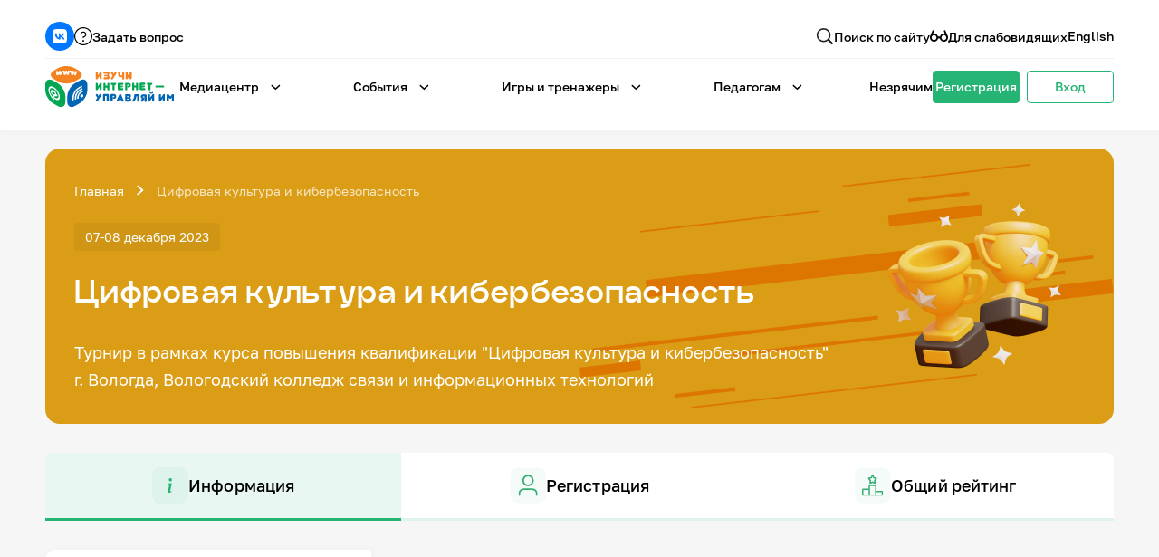

--- FILE ---
content_type: text/html; charset=UTF-8
request_url: https://app.igrainternet.ru/tournament/turnir0712/
body_size: 20458
content:
<!DOCTYPE html>
<html lang="ru">
<head>
        <title>Цифровая культура и кибербезопасность — игра-интернет.рф</title>
    <meta content="Турнир проводится в двух категориях: «Индивидуальный зачет» и «Командный зачет». Лица старше 18 лет могут принять участие в онлайн-чемпионате только в качестве капитана команды." name="description">
    <meta content="Цифровая культура и кибербезопасность — игра-интернет.рф" property="og:title">
    <meta content="Турнир проводится в двух категориях: «Индивидуальный зачет» и «Командный зачет». Лица старше 18 лет могут принять участие в онлайн-чемпионате только в качестве капитана команды." property="og:description">
    <meta content="/assets/images/og-img.jpg" property="og:image">
    <meta content="Цифровая культура и кибербезопасность — игра-интернет.рф" property="twitter:title">
    <meta content="Турнир проводится в двух категориях: «Индивидуальный зачет» и «Командный зачет». Лица старше 18 лет могут принять участие в онлайн-чемпионате только в качестве капитана команды." property="twitter:description">
    <meta content="/assets/images/og-img.jpg" property="twitter:image">
        <meta property="og:type" content="website">
    <meta content="summary_large_image" name="twitter:card">
    <meta content="width=device-width, initial-scale=1" name="viewport">
        <script>if(!window.BX)window.BX={};if(!window.BX.message)window.BX.message=function(mess){if(typeof mess==='object'){for(let i in mess) {BX.message[i]=mess[i];} return true;}};</script>
<script>(window.BX||top.BX).message({"JS_CORE_LOADING":"Загрузка...","JS_CORE_NO_DATA":"- Нет данных -","JS_CORE_WINDOW_CLOSE":"Закрыть","JS_CORE_WINDOW_EXPAND":"Развернуть","JS_CORE_WINDOW_NARROW":"Свернуть в окно","JS_CORE_WINDOW_SAVE":"Сохранить","JS_CORE_WINDOW_CANCEL":"Отменить","JS_CORE_WINDOW_CONTINUE":"Продолжить","JS_CORE_H":"ч","JS_CORE_M":"м","JS_CORE_S":"с","JSADM_AI_HIDE_EXTRA":"Скрыть лишние","JSADM_AI_ALL_NOTIF":"Показать все","JSADM_AUTH_REQ":"Требуется авторизация!","JS_CORE_WINDOW_AUTH":"Войти","JS_CORE_IMAGE_FULL":"Полный размер"});</script>

<script src="/bitrix/js/main/core/core.min.js?1753869955230432"></script>

<script>BX.Runtime.registerExtension({"name":"main.core","namespace":"BX","loaded":true});</script>
<script>BX.setJSList(["\/bitrix\/js\/main\/core\/core_ajax.js","\/bitrix\/js\/main\/core\/core_promise.js","\/bitrix\/js\/main\/polyfill\/promise\/js\/promise.js","\/bitrix\/js\/main\/loadext\/loadext.js","\/bitrix\/js\/main\/loadext\/extension.js","\/bitrix\/js\/main\/polyfill\/promise\/js\/promise.js","\/bitrix\/js\/main\/polyfill\/find\/js\/find.js","\/bitrix\/js\/main\/polyfill\/includes\/js\/includes.js","\/bitrix\/js\/main\/polyfill\/matches\/js\/matches.js","\/bitrix\/js\/ui\/polyfill\/closest\/js\/closest.js","\/bitrix\/js\/main\/polyfill\/fill\/main.polyfill.fill.js","\/bitrix\/js\/main\/polyfill\/find\/js\/find.js","\/bitrix\/js\/main\/polyfill\/matches\/js\/matches.js","\/bitrix\/js\/main\/polyfill\/core\/dist\/polyfill.bundle.js","\/bitrix\/js\/main\/core\/core.js","\/bitrix\/js\/main\/polyfill\/intersectionobserver\/js\/intersectionobserver.js","\/bitrix\/js\/main\/lazyload\/dist\/lazyload.bundle.js","\/bitrix\/js\/main\/polyfill\/core\/dist\/polyfill.bundle.js","\/bitrix\/js\/main\/parambag\/dist\/parambag.bundle.js"]);
</script>
<script>BX.Runtime.registerExtension({"name":"ls","namespace":"window","loaded":true});</script>
<script>BX.Runtime.registerExtension({"name":"pull.protobuf","namespace":"BX","loaded":true});</script>
<script>BX.Runtime.registerExtension({"name":"rest.client","namespace":"window","loaded":true});</script>
<script>(window.BX||top.BX).message({"pull_server_enabled":"N","pull_config_timestamp":0,"shared_worker_allowed":"Y","pull_guest_mode":"N","pull_guest_user_id":0,"pull_worker_mtime":1753869663});(window.BX||top.BX).message({"PULL_OLD_REVISION":"Для продолжения корректной работы с сайтом необходимо перезагрузить страницу."});</script>
<script>BX.Runtime.registerExtension({"name":"pull.client","namespace":"BX","loaded":true});</script>
<script>BX.Runtime.registerExtension({"name":"pull","namespace":"window","loaded":true});</script>
<script>(window.BX||top.BX).message({"LANGUAGE_ID":"ru","FORMAT_DATE":"DD.MM.YYYY","FORMAT_DATETIME":"DD.MM.YYYY HH:MI:SS","COOKIE_PREFIX":"BITRIX_SM","SERVER_TZ_OFFSET":"10800","UTF_MODE":"Y","SITE_ID":"s1","SITE_DIR":"\/","USER_ID":"","SERVER_TIME":1768934050,"USER_TZ_OFFSET":0,"USER_TZ_AUTO":"Y","bitrix_sessid":"30caacd63201126702e87e4f7f0a4128"});</script>


<script  src="/bitrix/cache/js/s1/main/kernel_main/kernel_main_v1.js?1761812339148417"></script>
<script src="/bitrix/js/main/core/core_ls.min.js?17538698642683"></script>
<script src="/bitrix/js/pull/protobuf/protobuf.min.js?159716005176433"></script>
<script src="/bitrix/js/pull/protobuf/model.min.js?159716005114190"></script>
<script src="/bitrix/js/rest/client/rest.client.min.js?16110671329240"></script>
<script src="/bitrix/js/pull/client/pull.client.min.js?175386966349849"></script>
<script>BX.setJSList(["\/bitrix\/js\/main\/session.js","\/bitrix\/js\/main\/pageobject\/pageobject.js","\/bitrix\/js\/main\/core\/core_window.js","\/bitrix\/js\/main\/date\/main.date.js","\/bitrix\/js\/main\/core\/core_date.js","\/bitrix\/js\/main\/utils.js"]);</script>
<script>
bxSession.Expand('30caacd63201126702e87e4f7f0a4128.c4b33d03af58583b9432015cb236cbf6830418b45ea64c80ea1c36e42694a7ba');
</script>



<script>new Image().src='https://dev.igrainternet.ru/bitrix/spread.php?s=QklUUklYX1NNX0dVRVNUX0lEATEzODIyNDAwATE4MDAwMzgwNTABLwEBAQJCSVRSSVhfU01fTEFTVF9WSVNJVAEyMC4wMS4yMDI2IDIxOjM0OjEwATE4MDAwMzgwNTABLwEBAQI%3D&k=d7f96375f1bd966d84156863871e48a7';
new Image().src='https://игра-интернет.рф/bitrix/spread.php?s=QklUUklYX1NNX0dVRVNUX0lEATEzODIyNDAwATE4MDAwMzgwNTABLwEBAQJCSVRSSVhfU01fTEFTVF9WSVNJVAEyMC4wMS4yMDI2IDIxOjM0OjEwATE4MDAwMzgwNTABLwEBAQI%3D&k=d7f96375f1bd966d84156863871e48a7';
new Image().src='https://vic.igrainternet.ru/bitrix/spread.php?s=QklUUklYX1NNX0dVRVNUX0lEATEzODIyNDAwATE4MDAwMzgwNTABLwEBAQJCSVRSSVhfU01fTEFTVF9WSVNJVAEyMC4wMS4yMDI2IDIxOjM0OjEwATE4MDAwMzgwNTABLwEBAQI%3D&k=d7f96375f1bd966d84156863871e48a7';
</script>


    <link rel="shortcut icon" type="image/x-icon" href="/favicon.ico"/>
    <link rel="shortcut icon" type="image/png" href="/favicon.png"/>
    <link rel="apple-touch-icon-precomposed" sizes="144x144" href="/assets/ico/apple-touch-icon-144x144.png"/>
    <link rel="apple-touch-icon-precomposed" sizes="114x114" href="/assets/ico/apple-touch-icon-114x114.png"/>
    <link rel="apple-touch-icon-precomposed" sizes="72x72" href="/assets/ico/apple-touch-icon-72x72.png"/>
    <link rel="apple-touch-icon-precomposed" href="/assets/ico/apple-touch-icon.png"/>
    <!--[if lt IE 9]>
    <script src="//html5shiv.googlecode.com/svn/trunk/html5.js"></script><![endif]-->
    <script>DEBUG = false</script>
    <link rel="stylesheet" type="text/css" href="/assets/bvi/dist/css/bvi.min.css">
    <link rel="stylesheet" type="text/css" href="/assets/css/components.css"/>
    <link rel="stylesheet" type="text/css" href="/assets/css/normalize.css"/>
    <link rel="stylesheet" type="text/css" href="/assets/css/gai-new.css?v=2026-01-20"/>
    <script type="text/javascript" src="/js/jquery-3.5.1.min.js"></script>
    <link rel="stylesheet" type="text/css" href="/assets/css/jquery-ui.min.css"/>
    <link rel="stylesheet" type="text/css" href="/assets/css/jquery-ui.theme.min.css"/>
    <link rel="stylesheet" type="text/css" href="/assets/css/jquery-ui.structure.min.css"/>
    <script type="text/javascript" src="/js/jquery-ui.min.js"></script>
    <link rel="stylesheet" type="text/css" href="/assets/css/jquery.fancybox.min.css"/>
    <link rel="stylesheet" type="text/css" href="/assets/css/tippy/light.css"/>
    <link rel="stylesheet" type="text/css" href="/assets/css/tippy/backdrop.css"/>
    <link rel="stylesheet" type="text/css" href="/assets/css/tippy/shift-away.css"/>
    <link rel="stylesheet" type="text/css" href="/assets/css/select2.min.css"/>
    <link rel="stylesheet" type="text/css" href="/assets/flip/flip.min.css" />
    <!--<script src="/bitrix/templates/main/js/jq-popup.js"></script>
		<script src="/bitrix/templates/main/js/jquery.cookie.js"></script>
		<script src="/js/utils.js"></script>-->
    <style>
    .event-info-nav::-webkit-scrollbar{width:4px}.event-info-nav::-webkit-scrollbar-track{background:#e9f7f1;border-radius:4px}.event-info-nav::-webkit-scrollbar-thumb{border-radius:4px;background:#25b474;transition:.2s cubic-bezier(.215,.61,.355,1)}.event-info-nav::-webkit-scrollbar-thumb:hover{background:#1e9f65}.event-info-nav::-webkit-scrollbar-thumb:active{background:#137247}body{-webkit-overflow-scrolling:none}a,input,select,textarea{-webkit-appearance:none;outline:0}.mod--cut{overflow:hidden;text-overflow:ellipsis}.fancybox__button--fullscreen,.fancybox__button--slideshow,.fancybox__button--thumbs,.fancybox__button--zoom,.w-webflow-badge{display:none !important}.fancybox__content{height:80vh !important;background-color:transparent !important;padding:0 !important}.fancybox__thumbs .carousel__slide .fancybox__thumb:after{border-width:2px !important;border-color:#fff !important}.mod--card-news-trunc,.mod--card-reviews-trunc{display:-webkit-box;-webkit-line-clamp:var(--line-clamp,3);-webkit-box-orient:vertical;word-break:var(--word-break,'none');overflow:hidden;hyphens:auto;text-align:var(--align,left);--is-single-line:1 -Clamp(0,calc(var(--line-clamp) - 1),var(--line-clamp));--delay:calc(-1s*(var(--is-single-line,1) - 1));animation:states 1s var(--delay) paused}
    .mod--disabled *,.mod--disabled *:hover{pointer-events:none !important}@media only screen and (max-width:477px){.card-reviews{width:calc(100%) !important;min-width:100% !important}}@media only screen and (min-width:478px) and (max-width:767px){.card-reviews{width:calc(50% - 18px) !important;min-width:calc(50% - 18px) !important}}@media only screen and (min-width:768px){.card-reviews{width:calc(33.33% - 18px) !important;min-width:calc(33.33% - 18px) !important}}
    .ui-state-default {background-color: #fff;transition: all 200ms cubic-bezier(.35, 0, 0, 1);}
    .ui-state-hover, .ui-state-focus {
    background-color: rgba(37, 180, 116, 0.05);
    transition: all 200ms cubic-bezier(.35, 0, 0, 1);
    }
    .ui-tabs-active {
      background-color: rgba(37, 180, 116, 0.1);
      transition: all 200ms cubic-bezier(.35, 0, 0, 1);
    }
        
    .mod--s-img-thumb-img{
      width: calc(25% - 12px) !important; 
      min-width: calc(25% - 12px) !important;
    }
    .mod--s-img-thumb-img.swiper-slide-thumb-active {
        opacity: 100% !important;
    }
    .tippy-content {
        display: flex !important;
        flex-direction: column !important;
        grid-column-gap: 8px !important;
        grid-row-gap: 8px !important;
        padding: 12px !important;
    }
    .tippy-box[data-theme~=light] {
        box-shadow: 1px 1px 10px 1px rgba(0,0,0,.03) !important;
    }
    .mod--list-add-scroll::-webkit-scrollbar, .select2-results__options::-webkit-scrollbar {
    width: 4px;
    cursor: pointer;
  }
  .mod--list-add-scroll::-webkit-scrollbar-track, .select2-results__options::-webkit-scrollbar-track {
    background: rgba(37,180,116,.05);
    border-radius: 4px;
    cursor: pointer;
  }
  .mod--list-add-scroll::-webkit-scrollbar-thumb, .select2-results__options::-webkit-scrollbar-thumb {
    border-width: 1px;
    border-style: solid;
    border-radius: 4px;
    background: rgba(37,180,116,.8);
    border-color: rgba(37,180,116,.05);
    transition: all .2s cubic-bezier(.35,0,0,1);
    cursor: grab;
    cursor: -moz-grab;
    cursor: -webkit-grab;
  }
  .mod--list-add-scroll::-webkit-scrollbar-thumb:hover, .select2-results__options::-webkit-scrollbar-thumb:hover {
    background: rgba(37,180,116,.9);
    cursor: grab;
    cursor: -moz-grab;
    cursor: -webkit-grab;
  }
  .mod--list-add-scroll::-webkit-scrollbar-thumb:active, .select2-results__options::-webkit-scrollbar-thumb:active {
    background: rgba(37,180,116,1);
    cursor: grabbing;
    cursor: -moz-grabbing;
    cursor: -webkit-grabbing;
  }
  
  /* Select2 */
  .select2-container {
  	width: 100% !important;
  }
  .select2-selection--single {
      border: 1px solid var(--transparent) !important;
      background-color: var(--black-5) !important;
      color: var(--black) !important;
      cursor: pointer !important;
      border-radius: 4px !important;
      align-items: center !important;
      margin-bottom: 0 !important;
      padding: 8px 12px !important;
      line-height: 100% !important;
      transition: all .2s cubic-bezier(.35,0,0,1) !important;
      display: flex !important;
      justify-content: space-between !important;
      min-height: 42px !important;
      width: 100% !important;
  }
  
  .select2-selection--single:hover {
  	background-color: var(--black-10) !important;
  }
  
  .select2-selection--single:active, .select2-selection--single:focus {
  	border-color: var(--green) !important;
  }
  
  .select2-selection__rendered {
    margin: 0px !important;
    padding: 0px !important;
    color: var(--black) !important;
    font-size: 14px !important;
    font-weight: 500 !important;
    line-height: 100% !important;
  }
  
  .select2-search__field {
  	font-size: 16px !important;
    font-weight: 500 !important;
    color: var(--black) !important;
  }
  
  .select2-container--open {
  	max-width: 420px !important;
  }
  
  .select2-container--open .select2-dropdown--below, .select2-container--default .select2-search--dropdown .select2-search__field {
      border: 1px solid var(--black-5) !important;
      border-radius: 4px !important;
      outline-style: none !important;
  }
  
  .select2-selection__arrow {
    display: flex !important;
    position: relative !important;
    width: 12px !important;
    height: 12px !important;
    min-height: 12px !important;
    min-width: 12px !important;
    justify-content: center !important;
    align-items: center !important;
    background-image: url('/assets/images/i-arrow-gr-down.svg') !important;
    background-position: 50% 50% !important;
    background-size: contain !important;
    background-repeat: no-repeat !important;
    top: auto !important;
    transform: translateY(0%) !important;
    right: auto !important;
  }
  
  .select2-results__option {
  	transition-property: all !important;
    transition-duration: 200ms !important;
    transition-timing-function: cubic-bezier(.35,0,0,1) !important;
    font-size: 14px !important;
    font-weight: 500 !important;
  }
  
  .select2-results__option--selected { 
  	background-color: var(--green-10) !important;
  }
  
  .select2-results__option--highlighted {
  	background-color: var(--green-5) !important;
  }

  .select2-container--default
      .select2-selection--single
      .select2-selection__arrow
      b {
      display: none;
  }

  .select2-results__options li,
    .select2-selection__rendered {
      font-weight: normal;
      font-size: 16px;
      line-height: 170% !important;
      color: #202020 !important;
    }
    .w-tab-content{
        overflow: visible !important;      
    }
    .lk-pupils-list.mod--list-add-scroll {
        overflow-y: auto !important;
        overflow-x: hidden !important;
    }
    .lk-tasks-el-content .label-status.mod--cut {
        max-width: 240px !important;
        justify-content: flex-start !important;
    }
        
    .lk-tasks-el-content .label-status.mod--cut .text-xs-bold.mod--label-status {
        text-overflow: ellipsis !important;
        overflow: hidden !important;
    }
    .list-add-col .f-input {
        background-position: 12px !important;
        padding: 8px 12px 8px 44px !important;
        min-height: 42px !important;
        max-height: 42px !important;
        width: 100% !important;
    }
    .ui-datepicker {
        width: 20em !important;
        padding: 8px !important;
        border: 1px solid var(--black-5) !important;
    }
    .ui-corner-all, .ui-corner-bottom, .ui-corner-right, .ui-corner-br {
        border-bottom-right-radius: 4px !important;
        border-bottom-left-radius: 4px !important;
        border-top-right-radius: 4px !important;
        border-top-left-radius: 4px !important;
    } 
    .ui-widget-content {
        border: 1px solid var(--transparent) !important;
        color: #000000 !important;
        font-family: Golos, sans-serif !important;
        font-size: 14px !important;
        box-shadow: 1px 1px 10px 1px rgba(0, 0, 0, .03) !important;
    }
    .ui-widget-header {
        width: 100% !important;
        padding: 0 !important;
        border: 0px solid var(--transparent) !important;
        background: var(--transparent) !important;
        color: var(--black) !important;
        font-weight: 500 !important;
        display: flex !important;
        flex-direction: row !important;
        justify-content: space-between !important;
        align-items: center !important;
        grid-column-gap: 4px !important;
        grid-row-gap: 4px !important;
    }
    .ui-datepicker-month, .ui-datepicker-year {
        border: 1px solid var(--transparent) !important;
        background-color: var(--black-5) !important;
        color: var(--black) !important;
        cursor: pointer !important;
        border-radius: 4px !important;
        align-items: center !important;
        margin-bottom: 0 !important;
        padding: 4px 12px !important;
        line-height: 100% !important;
        transition: all .2s cubic-bezier(.35,0,0,1) !important;
        display: flex !important;
        justify-content: space-between !important;
        min-height: 32px !important;
        min-width: 80px !important;
        width: 100% !important;
        background-image: url(/assets/images/i-arrow-gr-down.svg) !important;
        background-position: calc(100% - 12px) 50% !important;
        background-size: 12px 12px !important;
        background-repeat: no-repeat !important;
    }
        .ui-datepicker-title {
            width: 100% !important;
            margin: 0 !important;
            line-height: 100% !important;
            text-align: center;
            display: flex !important;
            flex-direction: row !important;
            justify-content: center !important;
            grid-column-gap: 4px !important;
            grid-row-gap: 4px !important;
        }
        .ui-datepicker-prev, .ui-datepicker-next {
            position: relative !important;
            top: auto !important;
            left: auto !important;
            right: auto !important;
            width: 32px !important;
            height: 32px !important;
            min-width: 32px !important;
            min-height: 32px !important;
            display: flex !important;
            flex-direction: row !important;
            justify-content: center !important;
            align-items: center !important;
            border: 1px solid var(--transparent) !important;
            background-color: var(--black-5) !important;
            color: var(--black) !important;
            transition: all .2s cubic-bezier(.35,0,0,1) !important;
            cursor: pointer !important;
            background-position: 50% 50% !important;
            background-size: 12px 12px !important;
            background-repeat: no-repeat !important;
        }
        .ui-datepicker-prev {
            background-image: url(/assets/images/i-arrow-gr-left.svg) !important;
        }
        .ui-datepicker-next {
            background-image: url(/assets/images/i-arrow-gr-right.svg) !important;
        }
        .ui-datepicker th, .ui-priority-primary, .ui-widget-content .ui-priority-primary, .ui-widget-header .ui-priority-primary {
            font-weight: 500 !important;
        }
        .ui-state-default, .ui-widget-content .ui-state-default, .ui-widget-header .ui-state-default, .ui-button, html .ui-button.ui-state-disabled:hover, html .ui-button.ui-state-disabled:active {
            border: 1px solid var(--transparent) !important;
            background-color: var(--black-5) !important;
            color: var(--black) !important;
            cursor: pointer !important;
            border-radius: 4px !important;
            transition: all .2s cubic-bezier(.35,0,0,1) !important;
        }
        .ui-timepicker-div .ui_tpicker_time .ui_tpicker_time_input {
            border-bottom: solid 1px var(--black-5) !important;
            width: 100% !important;
        }
        .ui-datepicker-buttonpane {
            border: 0px solid var(--transparent) !important;
            display: flex !important;
            flex-direction: row !important;
            justify-content: center !important;
            grid-column-gap: 8px !important;
            grid-row-gap: 8px !important;
            margin: 0 !important;
            padding: 0 !important;
            width: 100% !important;
        }
        .ui-datepicker-current, .ui-datepicker-close  {
            width: 100% !important;
            margin: 0 !important;
            color: var(--black) !important;
            cursor: pointer !important;
            border-radius: 4px !important;
            padding: 4px 12px !important;
            min-height: 32px !important;
            
        }
    .ui-datepicker-month:hover, .ui-datepicker-year:hover, .ui-datepicker-prev:hover, .ui-datepicker-next:hover, .ui-state-default:hover {
      background-color: var(--black-10) !important;
    }

    .ui-datepicker-month:active, .ui-datepicker-month:focus, .ui-datepicker-year:active, .ui-datepicker-year:focus, .ui-datepicker-prev:active, .ui-datepicker-prev:focus, .ui-datepicker-next:active, .ui-datepicker-next:focus, .ui-state-default:active, .ui-state-default:focus {
      border-color: var(--green) !important;
    }
    /* tick.js */
    @media screen and (max-width:766px){.tick-flip,.tick-text-inline{font-size:24px}.tick-flip{border-radius:4px !important}}@media screen and (min-width:767px){.tick-flip,.tick-text-inline{font-size:40px}.tick-flip{border-radius:8px !important}}.tick-flip-panel{color:#000 !important;background-color:#fff !important}.tick-flip{max-width:100% !important;min-width:1.125em !important;margin:0 !important}.tick-text-inline{display:inline-block;text-align:center;min-width:1em;color:#000 !important}.tick-text-inline+.tick-text-inline{margin-left:-.325em}.tick-flip-panel-text-wrapper{line-height:1.45 !important}
    </style>
    </head>
<body class="body">
<!-- Skip to main content link for screen readers -->
<a href="#main-content" class="skip-to-main-content" aria-label="Перейти к основному содержанию">Перейти к основному содержанию</a>
<style>
.skip-to-main-content {
    position: absolute;
    left: -9999px;
    top: auto;
    width: 1px;
    height: 1px;
    overflow: hidden;
    z-index: 99999;
}
.skip-to-main-content:focus {
    position: fixed;
    top: 10px;
    left: 10px;
    width: auto;
    height: auto;
    padding: 12px 20px;
    background-color: var(--green, #25b474);
    color: #fff;
    font-size: 16px;
    font-weight: 600;
    text-decoration: none;
    border-radius: 4px;
    box-shadow: 0 2px 8px rgba(0,0,0,0.2);
    outline: 2px solid #fff;
}
</style>
<header id="header" class="screen mod--nav" tabindex="0">
        <nav class="header-mob">
        <div class="header-mob-content">
            <div class="header-nav-links mod--mob">
                <div class="form mod--search-header w-form">
    <form 
      id="wf-form-search" 
      name="wf-form-search" 
      data-name="Форма поиска по сайту" 
      method="get" 
      class="form-" 
      aria-label="Форма поиска по сайту" 
      action="/search/"
    >
        <div class="f-search mod--search-header">
            			<input type="text" class="f-input mod--search mod--search-header w-input" autocomplete="off" maxlength="256" name="q" data-name="q" placeholder="Введите запрос" required="" tabindex="0">
			            <input type="submit" value="Поиск" data-wait="Подождите..." class="btn mod--search-header w-button" aria-label="Найти">
        </div>
    </form>
    <div class="form-status w-form-done"></div>
    <div class="form-status w-form-fail"></div>
</div>                <div class="header-drop">
                    <h2 class="text-sm-bold mod--header-link mod--title">Медиацентр</h2>
                    <div class="drop-toggle-content">
                        <a href="/about/" class="text-sm-bold mod--header-link">О&nbsp;проекте</a>
                        <figure class="header-sep"></figure>
                        <a href="/news/" class="text-sm-bold mod--header-link">Новости</a>
                        <figure class="header-sep"></figure>
                        <a href="/photo-gallery/" class="text-sm-bold mod--header-link">Фотогалерея</a>
                        <figure class="header-sep"></figure>
                        <a href="/video-gallery/" class="text-sm-bold mod--header-link">Видео</a>
                        <figure class="header-sep"></figure>
                        <a href="/infographics/" class="text-sm-bold mod--header-link">Инфографики</a>
                        <figure class="header-sep"></figure>
                        <a href="/presentations/" class="text-sm-bold mod--header-link">Презентации</a>
                        <figure class="header-sep"></figure>
                        <a href="/comics/" class="text-sm-bold mod--header-link">Комиксы</a>
                        <figure class="header-sep"></figure>
                        <a href="/records/" class="text-sm-bold mod--header-link">Итоги событий</a>
                        <figure class="header-sep"></figure>
                        <a href="/personal/" class="text-sm-bold mod--header-link">Личный кабинет</a>
                        <figure class="header-sep"></figure>
                        <a href="/en/" class="text-sm-bold mod--header-link">English</a>
                    </div>
                </div>
                                <div class="header-drop">
                    <h2 class="text-sm-bold mod--header-link mod--title">События</h2>
                    <div class="drop-toggle" role="menu" aria-hidden="true">
    <img src="/assets/images/i-triangle.svg" loading="lazy" alt="" class="drop-triangle">
    <div class="drop-toggle-content ">
        <a href="/records/" class="text-sm-bold mod--header-link" role="menuitem">Итоги событий</a>
                    </div>
</div>                </div>
                <div class="header-drop">
                    <h2 class="text-sm-bold mod--header-link mod--title">Игры и&nbsp;тренажеры</h2>
                    <div class="drop-toggle-content">
                        <a href="/game-list/" class="text-sm-bold mod--header-link">Игра «Знания»</a>
                        <figure class="header-sep"></figure>
                        <a href="/tests/" class="text-sm-bold mod--header-link">Знания в&nbsp;тестах</a>
                        <figure class="header-sep"></figure>
                        <a href="/vic2/" class="text-sm-bold mod--header-link">Викторина</a>
                        <figure class="header-sep"></figure>
                        <!-- <a href="/app/" class="text-sm-bold mod--header-link">Приложение</a>
                        <figure class="header-sep"></figure> -->
                        <a href="/games/glossary/" class="text-sm-bold mod--header-link">Словарь</a>
                        <figure class="header-sep"></figure>
                        <a href="/board-game/" class="text-sm-bold mod--header-link">Настолка</a>
                        <figure class="header-sep"></figure>
                        <a href="/memos/" class="text-sm-bold mod--header-link">Памятки</a>
                    </div>
                </div>
                <div class="header-drop">
                    <h2 class="text-sm-bold mod--header-link mod--title">Педагогам</h2>
                    <div class="drop-toggle-content">
                        <a href="https://xn----jtbafebb4bb3aued0d.xn--p1ai/" class="text-sm-bold mod--header-link">Школа наставников</a>
                        <figure class="header-sep"></figure>
                        <a href="/personal/it-lessons/info/" class="text-sm-bold mod--header-link">IT-урок</a>
                        <figure class="header-sep"></figure>
                        <a href="/methodology/" class="text-sm-bold mod--header-link">Методика</a> 
                        <figure class="header-sep"></figure>
                        <a href="/code-secrets/" class="text-sm-bold mod--header-link">Секреты кода</a>
                    </div>
                </div>
                <div class="drop-toggle-content mod--nomargin">
                    <a href="/game-blind/" class="text-sm-bold mod--header-link">Незрячим</a>
                    <figure class="header-sep"></figure>
                    <a href="/en/" class="text-sm-bold mod--header-link">English</a>
                </div>
                <div class="header-lk mod--mob">
                                        <a href="/register/" class="btn">
                        <div class="text-sm-bold mod--btn mod--header-mob">Регистрация</div>
                    </a>
                    <a href="/auth/" class="btn mod--secondary">
                        <div class="text-sm-bold mod--btn mod--secondary mod--header-mob">Вход</div>
                    </a>
                                    </div>
                <div class="header-top-links mod--sm">
                    <a href="https://vk.com/izuchi.internet" target="_blank" class="social-link mod--vk">
                        <img src="/assets/images/i-vk-new.svg" loading="lazy" alt="Группа VK" class="social-link-img">
                    </a>
                    <!-- <a href="https://t.me/igrainternet" target="_blank" class="social-link mod--tg">
                        <img src="/assets/images/i-soc-tg.svg" loading="lazy" alt="Telegram" class="social-link-img">
                    </a> -->
                    <a id="b-ask-l-mob" href="#" class="header-top-link">
                        <img src="/assets/images/i-question.svg" loading="lazy" alt="" aria-hidden="true" class="header-top-link-img">
                        <span class="text-sm-bold">Задать вопрос</span>
                    </a>
                </div>
            </div>
        </div>
    </nav>
    <div class="content mod--header-top">
        <div class="header-top-links mod--sm">
            <a href="https://vk.com/izuchi.internet" target="_blank" class="social-link mod--vk">
                <img src="/assets/images/i-vk-new.svg" loading="lazy" alt="Группа VK" class="social-link-img">
            </a>
            <!-- <a href="https://t.me/igrainternet" target="_blank" class="social-link mod--tg">
                <img src="/assets/images/i-soc-tg.svg" loading="lazy" alt="Telegram" class="social-link-img">
            </a> -->
            <a id="b-ask-l" href="#" class="header-top-link">
                <img src="/assets/images/i-question.svg" loading="lazy" alt="" aria-hidden="true" class="header-top-link-img">
                <span class="text-sm-bold">Задать вопрос</span>
            </a>
        </div>
        <div class="form mod--search-header w-form">
    <form 
      id="wf-form-search" 
      name="wf-form-search" 
      data-name="Форма поиска по сайту" 
      method="get" 
      class="form-" 
      aria-label="Форма поиска по сайту" 
      action="/search/"
    >
        <div class="f-search mod--search-header">
            			<input type="text" class="f-input mod--search mod--search-header w-input" autocomplete="off" maxlength="256" name="q" data-name="q" placeholder="Введите запрос" required="" tabindex="0">
			            <input type="submit" value="Поиск" data-wait="Подождите..." class="btn mod--search-header w-button" aria-label="Найти">
        </div>
    </form>
    <div class="form-status w-form-done"></div>
    <div class="form-status w-form-fail"></div>
</div>        <div class="header-top-links">
            <a href="#" class="header-top-link mod--search">
                <div data-is-ix2-target="1" class="header-top-link-img" data-animation-type="lottie" data-src="/assets/documents/i-search.json" data-loop="0" data-direction="1" data-autoplay="0" data-renderer="svg" data-default-duration="1" data-duration="0"></div>
                <div class="text-sm-bold">Поиск&nbsp;по&nbsp;сайту</div>
            </a>
            <a href="#" class="bvi-open header-top-link">
                <img src="/assets/images/i-sunglases.svg" loading="lazy" alt="" aria-hidden="true" class="header-top-link-img">
                <span class="text-sm-bold">Для&nbsp;слабовидящих</span>
            </a>
            <a href="/en/" class="text-sm-bold mod--header-top-link">English</a>
        </div>
    </div>
    <nav class="content mod--nav">
        <a href="/" class="header-logo w-nav-brand">
            <img src="/assets/images/logo-ru-hor-sm.svg" loading="lazy" alt="Логотип игра-интернет.рф" class="header-logo-img">
        </a>
        <div class="header-nav-links">
            <div class="header-drop">
                <button class="text-sm-bold mod--header-link" aria-haspopup="true" aria-expanded="false">Медиацентр</button>
                <img src="/assets/images/i-arrow-b-down.svg" loading="lazy" alt="" aria-hidden="true" class="header-toggle-img bvi-img">
                <div class="drop-toggle" role="menu" aria-hidden="true">
                    <img src="/assets/images/i-triangle.svg" loading="lazy" alt="" aria-hidden="true" class="drop-triangle bvi-img">
                    <div class="drop-toggle-content">
                        <a href="/about/" class="text-sm-bold mod--header-link" role="menuitem">О&nbsp;проекте</a>
                        <figure class="header-sep"></figure>
                        <a href="/news/" class="text-sm-bold mod--header-link" role="menuitem">Новости</a>
                        <figure class="header-sep"></figure>
                        <a href="/photo-gallery/" class="text-sm-bold mod--header-link" role="menuitem">Фотогалерея</a>
                        <figure class="header-sep"></figure>
                        <a href="/video-gallery/" class="text-sm-bold mod--header-link" role="menuitem">Видео</a>
                        <figure class="header-sep"></figure>
                        <a href="/infographics/" class="text-sm-bold mod--header-link" role="menuitem">Инфографики</a>
                        <figure class="header-sep"></figure>
                        <a href="/presentations/" class="text-sm-bold mod--header-link" role="menuitem">Презентации</a>
                        <figure class="header-sep"></figure>
                        <a href="/comics/" class="text-sm-bold mod--header-link" role="menuitem">Комиксы</a>
                        <figure class="header-sep"></figure>
                        <a href="/records/" class="text-sm-bold mod--header-link" role="menuitem">Итоги событий</a>
                    </div>
                </div>
            </div>
                        <div class="header-drop">
                <button class="text-sm-bold mod--header-link" aria-haspopup="true" aria-expanded="false">События</button>
                <img src="/assets/images/i-arrow-b-down.svg" loading="lazy" alt="" aria-hidden="true" class="header-toggle-img">
                <div class="drop-toggle" role="menu" aria-hidden="true">
    <img src="/assets/images/i-triangle.svg" loading="lazy" alt="" class="drop-triangle">
    <div class="drop-toggle-content ">
        <a href="/records/" class="text-sm-bold mod--header-link" role="menuitem">Итоги событий</a>
                    </div>
</div>            </div>
            <div class="header-drop">
                <button class="text-sm-bold mod--header-link" aria-haspopup="true" aria-expanded="false">Игры и&nbsp;тренажеры</button>
                <img src="/assets/images/i-arrow-b-down.svg" loading="lazy" alt="" aria-hidden="true" class="header-toggle-img">
                <div class="drop-toggle" role="menu" aria-hidden="true">
                    <img src="/assets/images/i-triangle.svg" loading="lazy" alt="" aria-hidden="true" class="drop-triangle">
                    <div class="drop-toggle-content">
                        <a href="/game-list/" class="text-sm-bold mod--header-link" role="menuitem">Игра «Знания»</a>
                        <figure class="header-sep"></figure>
                        <a href="/tests/" class="text-sm-bold mod--header-link" role="menuitem">Знания в&nbsp;тестах</a>
                        <figure class="header-sep"></figure>
                        <a href="/vic2/" class="text-sm-bold mod--header-link" role="menuitem">Викторина</a>
                        <figure class="header-sep"></figure>
<!--
                        <a href="/app/" class="text-sm-bold mod--header-link" role="menuitem">Приложение</a>
                        <figure class="header-sep"></figure>
-->
                        <a href="/games/glossary/" class="text-sm-bold mod--header-link" role="menuitem">Словарь</a>
                        <figure class="header-sep"></figure>
                        <a href="/board-game/" class="text-sm-bold mod--header-link" role="menuitem">Настолка</a>
                        <figure class="header-sep"></figure>
                        <a href="/memos/" class="text-sm-bold mod--header-link" role="menuitem">Памятки</a>
                    </div>
                </div>
            </div>
            <div class="header-drop">
                <button class="text-sm-bold mod--header-link" aria-haspopup="true" aria-expanded="false">Педагогам</button>
                <img src="/assets/images/i-arrow-b-down.svg" loading="lazy" alt="" aria-hidden="true" class="header-toggle-img">
                <div class="drop-toggle" style="min-width:200px;" role="menu" aria-hidden="true">
                    <img src="/assets/images/i-triangle.svg" loading="lazy" alt="" aria-hidden="true" class="drop-triangle">
                    <div class="drop-toggle-content">
                        <a href="https://xn----jtbafebb4bb3aued0d.xn--p1ai/" class="text-sm-bold mod--header-link" role="menuitem">Школа наставников</a>
                        <figure class="header-sep"></figure>
                        <a href="/it-lessons/info/" class="text-sm-bold mod--header-link" role="menuitem">IT-урок</a>
                        <figure class="header-sep"></figure>
                        <a href="/methodology/" class="text-sm-bold mod--header-link" role="menuitem">Методика</a> 
                        <figure class="header-sep"></figure>
                        <a href="/code-secrets/" class="text-sm-bold mod--header-link">Секреты кода</a>
                    </div>
                </div>
            </div>
            <a href="/game-blind/" class="text-sm-bold mod--header-link">Незрячим</a>
        </div>
        <div class="header-right">
            <div class="header-lk">
                                <a href="/register/" class="btn">
                    <div class="text-sm-bold mod--btn mod--header-mob">Регистрация</div>
                </a>
                <a href="/auth/" class="btn mod--secondary">
                    <div class="text-sm-bold mod--btn mod--secondary mod--header-mob">Вход</div>
                </a>
                            </div>
            <div class="header-burger">
                <div scroll="both" class="nav-burger">
                    <div data-is-ix2-target="1" class="nav-burger-lottie" data-w-id="7ee03fcf-31e9-91c7-9f4d-a8ec2a4a68b8" data-animation-type="lottie" data-src="/assets/documents/burger.json" data-loop="0" data-direction="1" data-autoplay="0" data-renderer="svg" data-default-duration="0.46" data-duration="0"></div>
                </div>
            </div>
        </div>
    </nav>
    </header>
<main id="main-content" role="main"><div id="comp_9331e13729ae7396db2a12ef4568e94b">
<section class="screen mod--first">
    <div class="content">
        <div class="page-banner mod--img">
            <div class="page-banner-content">
                <nav class="bd-banner">
                    <a href="/" class="text-sm mod--bd-banner-link">Главная</a>
                    <img src="/assets/images/i-arrow-w-right.svg" loading="lazy" alt="Перейти" class="bd-banner-img">
                    <div class="text-sm mod--bd-banner mod--cut">Цифровая культура и кибербезопасность</div>
                </nav>
                                    <div class="page-header-tags">
                                                    <p class="text-sm mod--page-header">07-08 декабря 2023</p>
                                                                    </div>
                                <h1 class="text-h1 mod--page-banner">Цифровая культура и кибербезопасность</h1>
                                    <p class="text-lg mod--page-banner">Турнир в рамках курса повышения квалификации &quot;Цифровая культура и кибербезопасность&quot;  г. Вологда, Вологодский колледж связи и информационных технологий </p>
                            </div>
                            <img src="/assets/images/plug-event.png" loading="lazy" alt="Цифровая культура и кибербезопасность"
                     class="page-banner-img">
                    </div>
    </div>
</section>
<section class="screen">
    <div class="content">
        <nav class="tabs-menu">
                            <a href="/tournament/turnir0712/" onclick="BX.ajax.insertToNode('/tournament/turnir0712/?bxajaxid=9331e13729ae7396db2a12ef4568e94b', 'comp_9331e13729ae7396db2a12ef4568e94b'); return false;"  class="tabs-menu-link w-inline-block" >
                    <img loading="lazy" src="/assets/images/i-info-40.svg" alt="Информация" class="tabs-menu-img">
                    <div class="text-h4 mod--tabs-menu-link">Информация</div>
                </a>
                                        <a href="/tournament/turnir0712/reg/" class="tabs-menu-link w-inline-block">
                    <img loading="lazy" src="/assets/images/i-champ-reg.svg" alt="Регистрация" class="tabs-menu-img">
                    <div class="text-h4 mod--tabs-menu-link">Регистрация</div>
                </a>
                                        <a href="/tournament/turnir0712/results/" class="tabs-menu-link w-inline-block">
                    <img loading="lazy" src="/assets/images/i-champ-res.svg" alt="Общий рейтинг" class="tabs-menu-img">
                    <div class="text-h4 mod--tabs-menu-link">Общий рейтинг</div>
                </a>
                                </nav>
        <div class="event-info">
            <div class="event-info-aside">
                <button class="btn mod--secondary mod--aside-show-gai w-inline-block">
                    <span class="text-h4 mod--aside-more">Навигация по&nbsp;разделу</span>
                </button>
                <div class="event-info-nav-mask-gai">
                    <nav id="overflowHidden" class="event-info-nav">
                                            </nav>
                </div>
            </div>
            <div class="event-info-content">

                            </div>
        </div>
    </div>
</section>
<!--   Tabs Activation   -->
<script async>
    var Webflow = Webflow || [];
    Webflow.push(function () {
        var a, b,
            c = (a = (a = "tab").replace(/[\[]/, "\\[").replace(/[\]]/, "\\]"), null == (b = new RegExp("[\\?&]" + a + "=([^&#]*)").exec(location.search)) ? "" : decodeURIComponent(b[1].replace(/\+/g, " ")));
        c && $("." + c).triggerHandler("click")
    })
</script>
<!--   Aside Navigation   -->
<script async>
    const ids = ['itogi', 'timing', 'who', 'individ', 'team', 'online', 'bonus', 'winners', 'prizes', 'rules', 'policy', 'faq', 'feedback',  ]

    const idEls = document.querySelectorAll('[id]')
    if (idEls.length) {
        idEls.forEach(el => el.style.scrollMarginTop = '112px')
    }

    function clickOnMenu(btn, el) {
        if (!btn) return
        btn.addEventListener('click', (e) => {
            e.preventDefault();
            scrollTop(`#ev-${el}`);
            trigger(`#ev-${el}-trigger`);
        })
    }

    function scrollTop(id) {
        const el = document.querySelector(id);
        el.scrollIntoView({behavior: "smooth"})
    }

    function trigger(el) {
        const trigger = document.querySelector(el)
        if (trigger.classList.contains("mod--opened")) return
        trigger.click();
        trigger.find('.block-drop-toggle-mask').focus();
    }

    const ev = document.querySelector(`#btn-ev-rules`)

    if (location.hash) {
        const hashElement = location.hash ? document.querySelector(location.hash) : false
        if (hashElement) {
            if (location.hash.includes('trigger')) {
                trigger(location.hash)
            } else {
                const childs = hashElement.querySelectorAll('[id]')
                if (childs.length) {
                    childs.forEach(child => {
                        if (child.id.includes('trigger')) {
                            trigger(`#${child.id}`)
                        }
                    })
                } else {
                    if (idEls.length) {
                        idEls.forEach(idEl => {
                            let childsIds = idEl.querySelectorAll('[id]')
                            let childsTriggers = []
                            if (childsIds.length) {
                                childsIds.forEach(childId => {
                                    if (childId.id.includes('trigger')) {
                                        childsTriggers.push(childsIds)
                                    }
                                })
                            }
                            if (childsTriggers.length) {
                                childsTriggers.forEach(childIds => {
                                    childIds.forEach(childId => {
                                        if (childId.id.includes(location.hash.replace('#', ''))) {
                                            childIds.forEach(child => {
                                                if (child.id.includes('trigger')) {
                                                    trigger(`#${child.id}`)
                                                }
                                            })
                                        }
                                    })
                                })
                            }
                        })
                    }
                }
            }
            scrollTop(location.hash)
        }
    }

    ids.forEach(el => {
        const btn = document.querySelector(`#ev-${el}-trigger`)
        if (!btn) return
        btn.addEventListener('click', (e) => {
            scrollTop(`#ev-${el}`)
            if (btn.classList.contains("mod--opened")) {
                btn.classList.remove("mod--opened");
            } else {
                btn.classList.add("mod--opened");
            }
        })
    });


    clickOnMenu(ev, 'rules')


    ids.forEach(el => {
        const btn = document.querySelector(`#nav-${el}`)
        clickOnMenu(btn, el);
    });
</script></div></main><!-- end main-content -->
<footer class="screen mod--footer">
    <button class="scroll-up mod--hidden" aria-label="Наверх страницы">
        <img src="/assets/images/i-arrow-scroll-up.svg" loading="lazy" alt="Наверх страницы" class="scroll-up-img">
    </button>
    <div class="content mod--footer">
        <div class="footer-up">
            <div class="footer-box mod--left mod--logo">
                <a href="/" class="header-logo w-nav-brand">
                    <img src="/assets/images/logo-ru-hor-sm.svg" loading="lazy" alt="Логотип игра-интернет.рф" class="header-logo-img">
                </a>
                <a href="/assets/documents/sreda-cert.pdf" target="_blank" class="logo-sreda-link">
                    <img src="/assets/images/logo-sreda-color.svg" loading="lazy" alt="Логотип Доступная среда для всех" class="logo-sreda">
                </a>
                <div class="footer-socials">
                    <a href="https://vk.com/izuchi.internet" target="_blank" class="social-link mod--vk">
                        <img src="/assets/images/i-vk-new.svg" loading="lazy" alt="Группа VK" class="social-link-img">
                    </a>
                    <!-- <a href="https://t.me/igrainternet" target="_blank" class="social-link mod--tg">
                        <img src="/assets/images/i-soc-tg.svg" loading="lazy" alt="Telegram" class="social-link-img">
                    </a> -->
                </div>
            </div>
            <nav class="footer-box mod--footer-nav">
                <h2 class="text-h3 mod--footer-nav">Медиацентр</h2>
                <div class="footer-nav-list">
                    <a href="/about/" class="text-sm mod--footer-nav">О&nbsp;проекте</a>
                    <a href="/news/" class="text-sm mod--footer-nav">Новости</a>
                    <a href="/photo-gallery/" class="text-sm mod--footer-nav">Фотогалерея</a>
                    <a href="/video-gallery/" class="text-sm mod--footer-nav">Видео</a>
                    <a href="/infographics/" class="text-sm mod--footer-nav">Инфографики</a>
                    <a href="/presentations/" class="text-sm mod--footer-nav">Презентации</a>
                    <a href="/comics/" class="text-sm mod--footer-nav">Комиксы</a>
                    <a href="/records/" class="text-sm mod--footer-nav">Итоги событий</a>
                    <a href="/personal/" class="text-sm mod--footer-nav">Личный кабинет</a>
                    <a href="/en/" class="text-sm mod--footer-nav">English</a>
                </div>
            </nav>
            <nav class="footer-box mod--footer-nav">
                <h2 class="text-h3 mod--footer-nav">Игры и тренажеры</h2>
                <div class="footer-nav-list">
                    <a href="/game-list/" class="text-sm mod--footer-nav">Игра «Знания»</a>
                    <a href="/tests/" class="text-sm mod--footer-nav">Знания в&nbsp;тестах</a>
                    <a href="/game-blind/" class="text-sm mod--footer-nav">Незрячим</a>
                    <a href="/vic2/" class="text-sm mod--footer-nav">Викторина</a>
<!--                    <a href="/app/" class="text-sm mod--footer-nav">Приложение</a>-->
                    <a href="/games/glossary/" class="text-sm mod--footer-nav">Словарь</a>
                    <a href="/board-game/" class="text-sm mod--footer-nav">Настолка</a>
                    <a href="/memos/" class="text-sm mod--footer-nav">Памятки</a>
                </div>
            </nav>
            <div id="w-node-ed02fd3b-d63e-a271-c08b-bddcb4fba126-7ede1271" class="footer-box">
                                
            </div>
            <div id="b-ask" class="form mod--auth w-form">
    <form id="form-feedback" name="form-feedback" data-name="Задать вопрос" aria-label="Задать вопрос" method="POST" action="/tournament/turnir0712/?e=turnir0712#b-ask" class="form- mod--footer">
        <input type="hidden" name="sessid" id="sessid" value="30caacd63201126702e87e4f7f0a4128" />                <h2 class="text-h3 mod--footer-nav">Вопрос или&nbsp;отзыв о&nbsp;проекте</h2>
                <div class="auth-form-box mod--footer">
            <div id="captcha-container" class="smart-captcha" style="display:none;">
                <input type="hidden" name="smart-token" value="">
            </div>
            <input id="user_name" name="user_name" data-name="Ваше имя" aria-label="Ваше имя" type="text" class="f-input mod--footer w-input" maxlength="256" placeholder="Ваше имя" required="" value="" tabindex="0">
            <input id="user_email" name="user_email" data-name="Ваш e-mail" aria-label="Ваш e-mail" type="email" class="f-input mod--footer w-input" maxlength="256"  placeholder="E-Mail" required="" value="">
            <textarea id="MESSAGE" name="MESSAGE" data-name="Ваш вопрос" aria-label="Ваш вопрос" maxlength="5000" placeholder="Ваш вопрос" required="" class="f-input mod--textarea mod--footer w-input"></textarea>
                        <label class="w-checkbox f-checkbox-box mod--top">
                <div class="w-checkbox-input w-checkbox-input--inputType-custom f-checkbox mod--top" aria-hidden="true" role="presentation"></div>
                <input 
                type="checkbox" 
				name="user_agreement" 
                data-name="Согласие на обработку данных" 
                aria-label="Согласие на обработку данных"
                id="user_agreement" 
                required=""
                style="opacity:0;position:absolute;">
                <p for="user_agreement" class="text-xs-bold w-form-label">Даю согласие оператору АНО &laquo;Координационный центр национального домена сети Интернет&raquo; на&nbsp;обработку моих персональных данных в&nbsp;объеме и&nbsp;на&nbsp;условиях, определенных <a href="https://cctld.ru/files/docs/personal_data_policy.pdf" target="_blank">&laquo;Политикой в&nbsp;отношении обработки персональных данных в&nbsp;АНО &laquo;Координационный центр национального домена сети Интернет&raquo;</a>. Отправка данных проверяется сервисом <a href="https://yandex.ru/legal/smartcaptcha_notice/" target="_blank">Yandex Smart Captcha</a>.</p>
            </label>
        </div>
        <div class="auth-form-box mod--footer">
            <input type="hidden" name="PARAMS_HASH" value="f3bce5c4662d2916216e585d5f3bdfee">
            <input type="hidden" name="he" value="">
            <input type="hidden" name="company" value="">
            <input type="hidden" name="occupation" value="hello" required="">
            <input type="submit" name="submit" value="Отправить" data-wait="Подождите..." class="btn mod--form mod-footer w-button" id="form-feedback-submit">
        </div>
    </form>
    </div>
        </div>
        <div class="footer-dowm">
            <div class="footer-box mod--left">
                <div class="text-sm mod--footer-policy">©&nbsp;2026&nbsp;| игра-интернет.рф&nbsp;— Все права защищены
                </div>
            </div>
            <div class="footer-box">
                <a href="https://cctld.ru/files/docs/personal_data_policy.pdf" target="_blank" class="text-xs mod--footer-link">Политика в&nbsp;отношении обработки персональных данных в&nbsp;АНО &laquo;Координационный центр национального домена сети Интернет&raquo;</a>
                <a href="/assets/documents/cookie.pdf" target="_blank" class="text-xs mod--footer-link">Политика обработки файлов Cookie</a>
            </div>
            <div class="footer-box mod--right">
                <a href="https://atman.pro/?utm_source=website&amp;utm_medium=copyright&amp;utm_campaign=igra-internet" target="_blank" class="logo-atman-link">
                    <img src="/assets/images/logo-atman.svg" loading="lazy" alt="Atman — поддержка и развитие digital-проектов" class="logo-atman">
                </a>
            </div>
        </div>
    </div>
</footer>
<script type="text/javascript" src="/js/ik-common.js?v=2026-01-20" ></script>
<script type="text/javascript" src="/js/gai-new.js?v=2026-01-20"></script>
<script type="text/javascript" src="/js/jquery.fancybox.min.js"></script>
<script type="text/javascript" src="/js/jquery.cookie.js"></script>
<script type="text/javascript" src="/assets/flip/flip.min.js"></script>
<!-- [if lte IE 9]>
<script type="text/javascript" src="/js/placeholders.min.js"></script><![endif] -->
<script async="">
$(document).ready(function() {
    $('.header-drop').on('mouseenter focusin', function() {
        $(this).find('button[aria-haspopup]').attr('aria-expanded', 'true');
        $(this).find('.drop-toggle').attr('aria-hidden', 'false');
    });

    $('.header-drop').on('mouseleave focusout', function() {
        $(this).find('button[aria-haspopup]').attr('aria-expanded', 'false');
        $(this).find('.drop-toggle').attr('aria-hidden', 'true');
    });

    $('.block-drop-trigger').on('click', function() {
        $(this).attr('aria-expanded', 'true');
        $(this).next('.block-drop-toggle-mask').attr('aria-hidden', 'false');
        $(this).next('.block-drop-toggle-mask').focus();
    });
    
    $('.scroll-up').on('click', function() {
        $('#header').focus();
    });
    
    $('.header-top-link.mod--search').on('click', function() {
        setTimeout(function() {
            $('.content.mod--header-top .f-input.mod--search.mod--search-header').focus();
        }, 201);
    });
    
    $('#b-ask-l').on('click', function() {
        $('#b-ask #user_name').focus();
    });
});
</script>
<script type="text/javascript" src="/js/select2.min.js" type="text/javascript"></script>
<script>
$(document).ready(function(){$("#filter-classes, #filter-classes-added, #filter-topics, #filter-topics-added, #filter-points, #filter-points-added").select2({language:{noResults:function(){return"Ничего не найдено"}},escapeMarkup:function(e){return e}})});
</script>
<!--   Tippy.js   -->
<script type="text/javascript" src="/js/popper.min.js"></script>
<script type="text/javascript" src="/js/tippy-bundle.umd.min.js"></script>
<script>
tippy(".class-delete",{trigger:"click",arrow:!0,interactive:!0,content:e=>e.parentElement.querySelector(".class-delete-tip").innerHTML,allowHTML:!0,theme:"light",onShow(e){e.reference.parentElement.querySelector(".class-delete-tip")}}),tippy(".class-pupil-delete",{trigger:"click",arrow:!0,interactive:!0,content:e=>e.parentElement.querySelector(".class-pupil-delete-tip").innerHTML,allowHTML:!0,theme:"light",onShow(e){e.reference.parentElement.querySelector(".class-pupil-delete-tip")}}),tippy(".class-leave",{trigger:"click",arrow:!0,interactive:!0,content:e=>e.parentElement.querySelector(".class-leave-tip").innerHTML,allowHTML:!0,theme:"light",onShow(e){e.reference.parentElement.querySelector(".class-leave-tip")}}),tippy(".class-reject",{trigger:"click",arrow:!0,interactive:!0,content:e=>e.parentElement.querySelector(".class-reject-tip").innerHTML,allowHTML:!0,theme:"light",onShow(e){e.reference.parentElement.querySelector(".class-reject-tip")}}),tippy(".lesson-delete",{trigger:"click",arrow:!0,interactive:!0,content:e=>e.parentElement.querySelector(".lesson-delete-tip").innerHTML,allowHTML:!0,theme:"light",onShow(e){e.reference.parentElement.querySelector(".lesson-delete-tip")}}),tippy(".lesson-pupil-delete",{trigger:"click",arrow:!0,interactive:!0,content:e=>e.parentElement.querySelector(".lesson-pupil-delete-tip").innerHTML,allowHTML:!0,theme:"light",onShow(e){e.reference.parentElement.querySelector(".lesson-pupil-delete-tip")}}),tippy(".lesson-result-delete",{trigger:"click",arrow:!0,interactive:!0,content:e=>e.parentElement.querySelector(".lesson-result-delete-tip").innerHTML,allowHTML:!0,theme:"light",onShow(e){e.reference.parentElement.querySelector(".lesson-pupil-result-tip")}}),tippy(".ch-team-delete",{trigger:"click",arrow:!0,interactive:!0,content:e=>e.parentElement.querySelector(".ch-team-delete-tip").innerHTML,allowHTML:!0,theme:"light",onShow(e){e.reference.parentElement.querySelector(".ch-team-delete-tip")}}),tippy(".ch-banner-team-delete",{trigger:"click",arrow:!0,interactive:!0,content:e=>e.parentElement.querySelector(".ch-banner-team-delete-tip").innerHTML,allowHTML:!0,theme:"light",onShow(e){e.reference.parentElement.querySelector(".ch-banner-team-delete-tip")}}),tippy(".ch-banner-member-delete",{trigger:"click",arrow:!0,interactive:!0,content:e=>e.parentElement.querySelector(".ch-banner-member-delete-tip").innerHTML,allowHTML:!0,theme:"light",onShow(e){e.reference.parentElement.querySelector(".ch-banner-member-delete-tip")}}),tippy(".ch-banner-personal-delete",{trigger:"click",arrow:!0,interactive:!0,content:e=>e.parentElement.querySelector(".ch-banner-personal-delete-tip").innerHTML,allowHTML:!0,theme:"light",onShow(e){e.reference.parentElement.querySelector(".ch-banner-personal-delete-tip")}}),tippy(".ch-banner-reject-delete",{trigger:"click",arrow:!0,interactive:!0,content:e=>e.parentElement.querySelector(".ch-banner-reject-delete-tip").innerHTML,allowHTML:!0,theme:"light",onShow(e){e.reference.parentElement.querySelector(".ch-banner-reject-delete-tip")}}),tippy(".ch-leave-delete",{trigger:"click",arrow:!0,interactive:!0,content:e=>e.parentElement.querySelector(".ch-leave-delete-tip").innerHTML,allowHTML:!0,theme:"light",onShow(e){e.reference.parentElement.querySelector(".ch-leave-delete-tip")}});

// Тултипы для списка игр "Знания"
document.addEventListener("DOMContentLoaded",function(){
	// Инициализация тултипов для шапки
	if(document.querySelector(".g-bonuses-box")){
		tippy(".g-bonuses-box",{trigger:"mouseenter focus",arrow:!0,interactive:!0,placement:"bottom",content:e=>{const tip=document.querySelector(".g-bonuses-tip");return tip?tip.innerHTML:""},allowHTML:!0,theme:"light"});
	}
	if(document.querySelector(".g-points-box")){
		tippy(".g-points-box",{trigger:"mouseenter focus",arrow:!0,interactive:!0,placement:"bottom",content:e=>{const tip=document.querySelector(".g-points-tip");return tip?tip.innerHTML:""},allowHTML:!0,theme:"light"});
	}
	if(document.querySelector(".g-levels-box")){
		tippy(".g-levels-box",{trigger:"mouseenter focus",arrow:!0,interactive:!0,placement:"bottom",content:e=>{const tip=document.querySelector(".g-levels-tip");return tip?tip.innerHTML:""},allowHTML:!0,theme:"light"});
	}
	if(document.querySelector(".g-hints-box")){
		tippy(".g-hints-box",{trigger:"mouseenter focus",arrow:!0,interactive:!0,placement:"bottom",content:e=>{const tip=document.querySelector(".g-hints-tip");return tip?tip.innerHTML:""},allowHTML:!0,theme:"light"});
	}
	
	// Инициализация тултипов для иконок модулей
	document.querySelectorAll(".g-list-row-game-info").forEach((icon)=>{
		const row=icon.closest(".g-list-row");
		if(row){
			const header=row.querySelector(".g-list-row-header[id]");
			if(header&&header.id){
				const itemId=header.id.replace("game_theme_","");
				const tipSelector=`.g-item-${itemId}-tip`;
				const tipContent=document.querySelector(tipSelector);
				if(tipContent){
					tippy(icon,{trigger:"mouseenter focus",arrow:!0,interactive:!0,content:tipContent.innerHTML,allowHTML:!0,theme:"light"});
				}
			}
		}
	});
	
	// Инициализация тултипов для бонусов
	const lockedBonusTip=document.querySelector(".g-bonus-locked-tip");
	const usedBonusTip=document.querySelector(".g-bonus-used-tip");
	
	if(lockedBonusTip){
		document.querySelectorAll(".g-bonus-locked").forEach((bonus)=>{
			tippy(bonus,{trigger:"mouseenter focus",arrow:!0,interactive:!0,content:lockedBonusTip.innerHTML,allowHTML:!0,theme:"light"});
		});
	}
	
	if(usedBonusTip){
		document.querySelectorAll(".g-bonus-used").forEach((bonus)=>{
			tippy(bonus,{trigger:"mouseenter focus",arrow:!0,interactive:!0,content:usedBonusTip.innerHTML,allowHTML:!0,theme:"light"});
		});
	}
	
	// Инициализация тултипов для активных бонусов
	const activeBonusTip=document.querySelector(".g-bonus-active-tip");
	if(activeBonusTip){
		document.querySelectorAll(".g-bonus-active").forEach((bonus)=>{
			const bonusGameId=bonus.getAttribute("data-game-id");
			if(bonusGameId){
				tippy(bonus,{trigger:"mouseenter focus",arrow:!0,interactive:!0,content:activeBonusTip.innerHTML,allowHTML:!0,theme:"light",onShown:(tip)=>{
					const activateBtn=tip.popper.querySelector(".g-activate-bonus-btn");
					if(activateBtn){
						activateBtn.onclick=()=>{
							window.location.href="/game-list/?activate_bonus=1&bonus_game_id="+bonusGameId;
						};
					}
				}});
			}
		});
	}
	
	// Инициализация тултипа для заблокированного сертификата
	const certLockedTip=document.querySelector(".g-cert-locked-tip");
	if(certLockedTip){
		const certBtn=document.querySelector(".g-cert-locked");
		if(certBtn){
			tippy(certBtn,{trigger:"mouseenter focus",arrow:!0,interactive:!0,placement:"bottom",content:certLockedTip.innerHTML,allowHTML:!0,theme:"light"});
		}
	}
	
	// Инициализация тултипа для кнопки сброса результатов
	const resetBtn=document.querySelector(".g-reset-score");
	if(resetBtn){
		if(resetBtn.classList.contains("g-reset-locked")){
			// Если кнопка заблокирована, показываем тултип с пояснением при ховере
			const resetLockedTip=document.querySelector(".g-reset-locked-tip");
			if(resetLockedTip){
				tippy(resetBtn,{trigger:"mouseenter focus",arrow:!0,interactive:!0,placement:"bottom",content:resetLockedTip.innerHTML,allowHTML:!0,theme:"light"});
			}
		}else{
			// Если кнопка активна, показываем подтверждение при клике
			const resetTip=document.querySelector(".g-reset-tip");
			if(resetTip){
				tippy(resetBtn,{trigger:"click",arrow:!0,interactive:!0,placement:"bottom",content:resetTip.innerHTML,allowHTML:!0,theme:"light"});
			}
		}
	}
	
	// Инициализация тултипов для использования бонуса
	const useBonusTip=document.querySelector(".g-use-bonus-tip");
	if(useBonusTip){
		document.querySelectorAll(".g-result-with-bonus[data-game-url]").forEach((game)=>{
			const gameUrl=game.getAttribute("data-game-url");
			const gameTitle=game.getAttribute("data-title");
			if(gameUrl){
				const tipContent=useBonusTip.cloneNode(!0);
				const titleSpan=tipContent.querySelector(".g-use-bonus-title");
				if(titleSpan&&gameTitle){
					titleSpan.innerHTML=gameTitle+".&nbsp;";
				}
				const instance=tippy(game,{trigger:"mouseenter focus",arrow:!0,interactive:!0,offset:[0,5],content:tipContent.innerHTML,allowHTML:!0,theme:"light",onShown:(tip)=>{
					const playBtn=tip.popper.querySelector(".g-use-bonus-btn");
					if(playBtn){
						playBtn.onclick=(e)=>{
							e.preventDefault();
							window.location.href=gameUrl;
						};
					}
				}});
			}
		});
	}
	
	// Инициализация тултипов для названий заданий (только для тех, у кого нет бонуса)
	document.querySelectorAll(".g-game-title[data-title]:not(.g-result-with-bonus)").forEach((game)=>{
		const title=game.getAttribute("data-title");
		if(title){
			tippy(game,{trigger:"mouseenter focus",arrow:!0,interactive:!0,offset:[0,5],content:`<p class="text-sm-bold">${title}</p>`,allowHTML:!0,theme:"light"});
		}
	});
});

// Навигация по шагам инструкции
document.addEventListener("DOMContentLoaded",function(){
	const guideModal=document.querySelector(".modal-wrapper.mod--g-guide");
	const guidePrevBtn=document.querySelector(".g-guide-prev");
	const guideNextBtn=document.querySelector(".g-guide-next");
	const guideSteps=document.querySelectorAll(".g-guide-step");
	const guideCurrent=document.querySelector(".g-guide-current");
	const guideTotal=document.querySelector(".g-guide-total");
	let currentStep=1;
	const totalSteps=guideSteps.length;
	
	if(guideTotal){
		guideTotal.textContent=totalSteps;
	}
	
	function updateGuideStep(){
		// Скрываем все шаги
		guideSteps.forEach((step)=>{
			step.style.display="none";
			step.setAttribute("aria-hidden","true");
		});
		
		// Показываем текущий шаг
		const activeStep=document.querySelector(`.g-guide-step[data-step="${currentStep}"]`);
		if(activeStep){
			activeStep.style.display="block";
			activeStep.setAttribute("aria-hidden","false");
		}
		
		// Обновляем счетчик
		if(guideCurrent){
			guideCurrent.textContent=currentStep;
		}
		
		// Управляем кнопками
		if(guidePrevBtn){
			if(currentStep===1){
				guidePrevBtn.classList.add("mod--deactive");
				guidePrevBtn.disabled=true;
			}else{
				guidePrevBtn.classList.remove("mod--deactive");
				guidePrevBtn.disabled=false;
			}
		}
		
		if(guideNextBtn){
			if(currentStep===totalSteps){
				guideNextBtn.classList.add("mod--deactive");
				guideNextBtn.disabled=true;
			}else{
				guideNextBtn.classList.remove("mod--deactive");
				guideNextBtn.disabled=false;
			}
		}
		
		// Объявляем для скринридеров
		const announcement=`Шаг ${currentStep} из ${totalSteps}`;
		const liveRegion=document.createElement("div");
		liveRegion.setAttribute("role","status");
		liveRegion.setAttribute("aria-live","polite");
		liveRegion.style.position="absolute";
		liveRegion.style.left="-10000px";
		liveRegion.textContent=announcement;
		document.body.appendChild(liveRegion);
		setTimeout(()=>{
			document.body.removeChild(liveRegion);
		},1000);
	}
	
	// Навигация по кнопкам
	if(guidePrevBtn){
		guidePrevBtn.addEventListener("click",()=>{
			if(currentStep>1){
				currentStep--;
				updateGuideStep();
			}
		});
	}
	
	if(guideNextBtn){
		guideNextBtn.addEventListener("click",()=>{
			if(currentStep<totalSteps){
				currentStep++;
				updateGuideStep();
			}
		});
	}
	
	// Клавиатурная навигация (стрелки влево/вправо)
	document.addEventListener("keydown",(e)=>{
		if(guideModal&&guideModal.getAttribute("aria-hidden")==="false"){
			if(e.key==="ArrowLeft"&&currentStep>1){
				currentStep--;
				updateGuideStep();
			}
			if(e.key==="ArrowRight"&&currentStep<totalSteps){
				currentStep++;
				updateGuideStep();
			}
		}
	});
	
	// Инициализация при открытии модалки
	const observer=new MutationObserver((mutations)=>{
		mutations.forEach((mutation)=>{
			if(mutation.attributeName==="aria-hidden"&&guideModal.getAttribute("aria-hidden")==="false"){
				currentStep=1;
				updateGuideStep();
			}
		});
	});
	
	if(guideModal){
		observer.observe(guideModal,{attributes:true});
	}
	
	// Инициализация
	updateGuideStep();
});
</script>
<!--   Yandex Smart Captcha   -->
<script src="https://smartcaptcha.yandexcloud.net/captcha.js?render=onload&onload=onloadFunction"></script>
<script>
    const SMARTCAPTCHA_SERVER_KEY = 'ysc2_wiJ8UuuJERgD0gr4qDAhbhCCxDxKSaACeyTfffl22784937d',
          SMARTCAPTCHA_SITE_KEY = 'ysc1_wiJ8UuuJERgD0gr4qDAhXvvy3f4t5hU82DVI8hXmafe0d570';
    
    var interval;
    interval = setTimeout(function () { interval = "true"; }, 5001);
    
    function checkForSpam(value) {
        return !value.includes('http') || 
               !value.includes('<') || 
               !value.includes('>') || 
               !value.includes('@') ||
               !value.includes('xn----7sbikand4bbyfwe.xn–p1ai') ||
               !value.includes('.xn--p1ai') ||
               !value.includes('.xn-p1ai') ||
               !value.includes('.рф') ||
               !value.includes('com') ||
               !value.includes('ru') ||
               /[А-Яа-яЁё]+/u.test(value) || 
               !/[a-zA-Z]+/.test(value) ||
               !/\d{10,15}/.test(value) || 
               !/\+7 \(\d{3}\) \d{3}-\d{2}-\d{2}/.test(value) || 
               !/8 \(\d{3}\) \d{3}-\d{2}-\d{2}/.test(value) ||
               !value.includes('рассылк') ||
               !value.includes('звон') ||
               !value.includes('sms') ||
               !value.includes('смс') ||
               !value.includes('whatsapp') ||
               !value.includes('telegram') ||
               !value.includes('viber');
    }
    
    function onloadFunction() {
        if (window.smartCaptcha) {
            const container = document.getElementById('captcha-container');

            const widgetId = window.smartCaptcha.render(container, {
                sitekey: SMARTCAPTCHA_SITE_KEY,
                hl: 'ru',
                invisible: true,
                callback: callback,
                shieldPosition: 'top-left',
                hideShield: true,
                test: true,
            });
        }
    }
    
    function checkForToken() {
        if (document.querySelector('input[name="smart-token"]').value && document.querySelector('input[name="smart-token"]').value != null && document.querySelector('input[name="smart-token"]').value != "") {
            document.querySelector('input[name="smart-token"]').value = null;
        }
    }
    
    document.addEventListener('DOMContentLoaded', function() {
        onloadFunction();
        checkForToken();
    });
    
    
    $('#form-feedback').submit(function(e) {
        var feedback_a = document.forms["form-feedback"]["company"].value,
            feedback_b = document.forms["form-feedback"]["occupation"].value;
        if ( ( feedback_a == null || feedback_a == "" ) && feedback_b == "hello" && interval == "true") {
            if (!window.smartCaptcha) {
                return true;
            } else {
                if ( window.smartCaptcha.getResponse() != null && window.smartCaptcha.getResponse() != "") {
                    return true;
                } else {
                    e.preventDefault(e);
                    window.smartCaptcha.execute();
                }
            } 
        } else {
          e.preventDefault(e);
          alert('Вы не прошли проверку на робота. Перезагрузите страницу и попробуйте еще раз. Обратите внимание, что для заполнения формы требуется подождать не менее 5 секунд с момента полной загрузки страницы.');
          return false;
        }
    });
    
    function callback() {
        const tokenInput = document.querySelector('input[name="smart-token"]');
        const token = tokenInput.value;
        
                $('#form-feedback-submit').click();
                
        (async () => {
            const data = await fetch('https://smartcaptcha.yandexcloud.net:443/validate', {
                method: 'GET',
                mode: 'cors',
                headers: {
                    'secret': SMARTCAPTCHA_SERVER_KEY,
                    'token': token
                }
            })
        })()
    }
    
        </script>
<!--   BVI Init   -->
<script type="text/javascript" src="/assets/bvi/dist/js/bvi.min.js"></script>
<script async="">new isvek.Bvi({target: '.bvi-open'});</script>
<script defer="">
$(document).ready(function() {
    function addAriaLabel(selector, label) {
        if (!$(selector).attr('aria-label')) {
            $(selector).attr('aria-label', label);
        }
    }

    const ariaLabels = [
        { selector: '.bvi-fontSize-minus', label: 'Уменьшить шрифт' },
        { selector: '.bvi-fontSize-plus', label: 'Увеличить шрифт' },
        { selector: '.bvi-theme-white', label: 'Белая тема' },
        { selector: '.bvi-theme-black', label: 'Чёрная тема' },
        { selector: '.bvi-theme-blue', label: 'Синяя тема' },
        { selector: '.bvi-theme-brown', label: 'Коричневая тема' },
        { selector: '.bvi-theme-green', label: 'Зелёная тема' },
        { selector: '.bvi-images-on', label: 'Включить изображения' },
        { selector: '.bvi-images-off', label: 'Выключить изображения' },
        { selector: '.bvi-images-grayscale', label: 'Изображения в градациях серого' },
        { selector: '.bvi-speech-off', label: 'Выключить синтез речи' },
        { selector: '.bvi-speech-on', label: 'Включить синтез речи' },
        { selector: '[data-bvi="modal"]', label: 'Настройки' },
        { selector: '[data-bvi="close"]', label: 'Обычная версия сайта' },
        { selector: '[data-bvi="panel-hide"]', label: 'Скрыть панель' },
        { selector: '[data-bvi="panel-show"]', label: 'Показать панель' }
    ];

    ariaLabels.forEach(item => {
        addAriaLabel(item.selector, item.label);
    });

    $('[data-bvi="close"]').on('click', function() {
        ariaLabels.forEach(item => {
            addAriaLabel(item.selector, item.label);
        });
    });

    $('.bvi-open').on('click', function() {
        ariaLabels.forEach(item => {
            addAriaLabel(item.selector, item.label);
        });
    });
});
</script>
<!--   Menu Transition on Scroll   -->
<script async="">
if(screen.width>991){window.onscroll=function(){a()};var b=document.getElementById("header");function a(){document.body.scrollTop>0||document.documentElement.scrollTop>0?b.classList.add("mod--scroll"):b.classList.remove("mod--scroll")}(document.body.scrollTop>0||document.documentElement.scrollTop>0)&&a()}
</script>
<!--   Scroll Up   -->
<script async="">
$(".scroll-up").click(function(){return $("html, body").animate({scrollTop:0},"smooth"),!1}),$(document).scroll(function(){$(this).scrollTop()>400?$(".scroll-up").removeClass("mod--hidden"):$(".scroll-up").addClass("mod--hidden")}),$("#b-ask-l").click(function(){$([document.documentElement,document.body]).animate({scrollTop:$("#b-ask").offset().top-160},400)}),$("#b-ask-l-mob").click(function(){$([document.documentElement,document.body]).animate({scrollTop:$("#b-ask").offset().top-160},400)});
</script>
<!--   Disable Scroll in Blocks with Scrollbar   -->
<script>
document.onwheel=function(e){if("scrollOverflow"==e.target.id){var l=e.target,t=e.deltaY||e.detail||e.wheelDelta;t<0&&0==l.scrollTop&&e.preventDefault(),t>0&&l.scrollHeight-l.clientHeight-l.scrollTop<=1&&e.preventDefault()}};
</script>
<!--   Disable Scroll by Data Attribute   -->
<script async="">
var Webflow=Webflow||[],$body=$(document.body),scrollPosition=0;Webflow.push(function(){$("[scroll=disable]").on("click",function(){var o=$body.innerWidth();scrollPosition=window.pageYOffset,$body.css("overflow","hidden"),$body.css("position","fixed"),$body.css("top",`-${scrollPosition}px`),$body.width(o)}),$("[scroll=enable]").on("click",function(){"hidden"!=$body.css("overflow")&&(scrollPosition=window.pageYOffset),$body.css("overflow",""),$body.css("position",""),$body.css("top",""),$body.width(""),$(window).scrollTop(scrollPosition)}),$("[scroll=both]").on("click",function(){if("hidden"!=$body.css("overflow")){var o=$body.innerWidth();scrollPosition=window.pageYOffset,$body.css("overflow","hidden"),$body.css("position","fixed"),$body.css("top",`-${scrollPosition}px`),$body.width(o)}else $body.css("overflow",""),$body.css("position",""),$body.css("top",""),$body.width(""),$(window).scrollTop(scrollPosition)})});
</script>
<!-- Scroll Overflow -->
<script async="">
document.onwheel=function(e){for(var l=document.getElementsByClassName("scrollOverflow"),t=0;t<l.length;t++){var o=l[t];if(e.target.classList.contains("scrollOverflow")){var r=e.deltaY||e.detail||e.wheelDelta;r<0&&0===o.scrollTop&&e.preventDefault(),r>0&&o.scrollHeight-o.clientHeight-o.scrollTop<=1&&e.preventDefault()}}};
</script>
<!-- Home | Sort -->
<script type="text/javascript" src="/js/moment.min.js"></script>
<script>
$(document).ready(function(){var e=$(".list.mod--records-home .card-news").clone();e.sort(function(e,m){var t=moment($(e).data("date"),"DD.MM.YYYY HH:mm:ss");return moment($(m).data("date"),"DD.MM.YYYY HH:mm:ss")-t}),$(".list.mod--records-home").empty().append(e),e.slice(3).hide()});
</script>
<!-- Modal | Reviews -->
<script async="">
$(function(){var t=$("#modalName"),a=$("#modalReview");$(document).on("click",'[data-action="modal"]',function(e){e.preventDefault();var n=$(this).closest("[data-name]").data("name").toString(),o=$(this).closest("[data-text]").data("text").toString();t.text(n),a.text(o)})});
</script>
<script src="/js/swiper-bundle.min.js" type="text/javascript"></script>
<!-- Slider | Reviews -->
<script async>
$(document).ready(function(){new Swiper(".s-reviews",{direction:"horizontal",loop:!1,slidesPerView:3,spaceBetween:24,autoHeight:!1,grabCursor:!0,navigation:{nextEl:"#s-reviews-next",prevEl:"#s-reviews-prev"},pagination:{el:"#s-reviews-p"},breakpoints:{0:{slidesPerView:1,spaceBetween:24},478:{slidesPerView:2,spaceBetween:24},767:{slidesPerView:3,spaceBetween:24}}})});
</script>


<!-- Top.Mail.Ru counter --><script type="text/javascript"> var _tmr = window._tmr || (window._tmr = []); _tmr.push({id: "3368414", type: "pageView", start: (new Date()).getTime()}); (function (d, w, id) { if (d.getElementById(id)) return; var ts = d.createElement("script"); ts.type = "text/javascript"; ts.async = true; ts.id = id; ts.src = "https://top-fwz1.mail.ru/js/code.js"; var f = function () {var s = d.getElementsByTagName("script")[0]; s.parentNode.insertBefore(ts, s);}; if (w.opera == "[object Opera]") { d.addEventListener("DOMContentLoaded", f, false); } else { f(); } })(document, window, "tmr-code");</script><noscript><div><img src="https://top-fwz1.mail.ru/counter?id=3368414;js=na" style="position:absolute;left:-9999px;" alt="Top.Mail.Ru" /></div></noscript><!-- /Top.Mail.Ru counter -->
<!-- Yandex.Metrika counter --> 
<script type="text/javascript" > (function(m,e,t,r,i,k,a){m[i]=m[i]||function(){(m[i].a=m[i].a||[]).push(arguments)}; m[i].l=1*new Date();k=e.createElement(t),a=e.getElementsByTagName(t)[0],k.async=1,k.src=r,a.parentNode.insertBefore(k,a)}) (window, document, "script", "https://mc.yandex.ru/metrika/tag.js", "ym"); ym(22280683, "init", { clickmap:true, trackLinks:true, accurateTrackBounce:true, webvisor:true }); </script> 
<noscript><div><img src="https://mc.yandex.ru/watch/22280683" style="position:absolute; left:-9999px;" alt="" /></div></noscript> 
<!-- /Yandex.Metrika counter -->

</body>
</html>

--- FILE ---
content_type: image/svg+xml
request_url: https://app.igrainternet.ru/assets/images/i-info-40.svg
body_size: 781
content:
<svg width="40" height="40" viewBox="0 0 40 40" fill="none" xmlns="http://www.w3.org/2000/svg">
<rect width="40" height="40" rx="8" fill="#25B474" fill-opacity="0.05"/>
<path d="M21.7753 17.433L17.7462 17.938L17.602 18.6066L18.3937 18.7526C18.911 18.8757 19.013 19.0622 18.9004 19.5777L17.602 25.6793C17.2606 27.2575 17.7867 28 19.0236 28C19.9824 28 21.0961 27.5566 21.6011 26.9479L21.7559 26.216C21.404 26.5256 20.8903 26.6488 20.549 26.6488C20.0651 26.6488 19.8892 26.3092 20.0141 25.711L21.7753 17.433ZM21.8984 13.7594C21.8984 14.226 21.7131 14.6735 21.3831 15.0035C21.0532 15.3334 20.6056 15.5188 20.139 15.5188C19.6724 15.5188 19.2249 15.3334 18.8949 15.0035C18.565 14.6735 18.3796 14.226 18.3796 13.7594C18.3796 13.2928 18.565 12.8453 18.8949 12.5153C19.2249 12.1854 19.6724 12 20.139 12C20.6056 12 21.0532 12.1854 21.3831 12.5153C21.7131 12.8453 21.8984 13.2928 21.8984 13.7594Z" fill="#25B474"/>
</svg>


--- FILE ---
content_type: image/svg+xml
request_url: https://app.igrainternet.ru/assets/images/i-sunglases.svg
body_size: 1300
content:
<svg width="20" height="20" viewBox="0 0 20 20" fill="none" xmlns="http://www.w3.org/2000/svg">
<path fill-rule="evenodd" clip-rule="evenodd" d="M3.99443 3.4077C4.45592 3.60546 4.66972 4.13988 4.47197 4.60137L3.39367 7.11778C3.76151 7.02172 4.14751 6.97058 4.54545 6.97058C6.61943 6.97058 8.36899 8.3596 8.9146 10.2581C9.26861 10.1711 9.63299 10.1266 10 10.1266C10.367 10.1266 10.7314 10.1711 11.0854 10.2581C11.631 8.3596 13.3806 6.97058 15.4545 6.97058C15.799 6.97058 16.1345 7.0089 16.457 7.0815L15.5124 4.56251C15.339 4.10004 15.5666 3.58371 16.0249 3.39968C16.4833 3.21565 17.0047 3.43125 17.1992 3.88525L19.7791 9.9058C19.9247 10.2453 19.9999 10.6109 20 10.9803V11.516C20 14.0264 17.9649 16.0615 15.4545 16.0615C13.2555 16.0615 11.4212 14.4999 11 12.4251H8.99998C8.57883 14.4999 6.74451 16.0615 4.54545 16.0615C2.03507 16.0615 0 14.0264 0 11.516V10.9797C0.000279654 10.6108 0.0753805 10.2452 0.220758 9.90616L2.80076 3.88525C2.99851 3.42375 3.53293 3.20995 3.99443 3.4077ZM1.81818 11.516C1.81818 13.0223 3.03922 14.2433 4.54545 14.2433C6.05169 14.2433 7.27273 13.0223 7.27273 11.516C7.27273 10.0098 6.05169 8.78876 4.54545 8.78876C3.03922 8.78876 1.81818 10.0098 1.81818 11.516ZM17.4053 9.61006C16.9101 9.10332 16.219 8.78876 15.4545 8.78876C13.9483 8.78876 12.7273 10.0098 12.7273 11.516C12.7273 13.0223 13.9483 14.2433 15.4545 14.2433C16.9093 14.2433 18.098 13.1044 18.1776 11.6696L17.4053 9.61006Z" fill="black"/>
</svg>


--- FILE ---
content_type: image/svg+xml
request_url: https://app.igrainternet.ru/assets/images/logo-ru-hor-sm.svg
body_size: 30550
content:
<svg width="135" height="44" viewBox="0 0 135 44" fill="none" xmlns="http://www.w3.org/2000/svg">
<g clip-path="url(#clip0_4299_76391)">
<path d="M8.2 15.4004C3.6 12.8004 0 14.9004 0 20.1004V25.3004C0 30.6004 3.8 37.1004 8.4 39.7004L12.9 42.3004C17.4 45.0004 21.1 42.9004 21.1 37.6004V32.4004C21.1 27.1004 17.3 20.6004 12.7 18.0004L8.2 15.4004V15.4004Z" fill="#00A651"/>
<path d="M36.0001 15.4001C40.5001 12.7001 44.2001 14.8001 44.2001 20.1001V25.3001C44.2001 30.6001 40.4001 37.1001 35.8001 39.7001L31.3001 42.3001C26.8001 45.0001 23.1001 42.9001 23.1001 37.6001V32.4001C23.1001 27.1001 26.9001 20.6001 31.5001 18.0001L36.0001 15.4001V15.4001Z" fill="#0066B3"/>
<path d="M34.9 13.8984C39.5 11.2984 39.5 7.09844 34.9 4.49844L30.4 1.89844C25.8 -0.601562 18.3 -0.601562 13.7 1.89844L9.2 4.49844C4.6 7.09844 4.6 11.2984 9.2 13.8984L13.7 16.4984C18.3 19.0984 25.8 19.0984 30.4 16.4984L34.9 13.8984Z" fill="#F58220"/>
<path d="M13.8999 35.7969C12.8999 36.3969 11.6999 36.1969 10.3999 35.1969C9.59991 34.5969 8.99991 33.8969 8.49991 32.9969C7.89991 31.8969 7.79991 31.1969 8.09991 30.7969C7.29991 30.4969 6.69991 29.8969 6.19991 28.9969C5.19991 27.2969 5.19991 26.0969 6.19991 25.4969C6.89991 25.0969 7.59991 25.0969 8.49991 25.4969C9.39991 25.8969 10.1999 26.6969 10.8999 27.7969C11.2999 28.5969 11.4999 29.1969 11.3999 29.7969L11.8999 29.9969L12.9999 31.7969L9.69991 32.1969C9.59991 32.1969 9.49991 32.1969 9.49991 32.1969C9.39991 32.1969 9.39991 32.3969 9.49991 32.6969C9.89991 33.3969 10.4999 33.8969 11.2999 34.0969C11.9999 34.2969 12.4999 34.2969 12.9999 33.9969C13.6999 33.5969 13.9999 32.7969 13.8999 31.5969C13.7999 30.4969 13.2999 29.2969 12.4999 27.8969C11.4999 26.1969 10.2999 24.8969 8.99991 23.9969C7.69991 23.1969 6.59991 22.9969 5.69991 23.5969C4.79991 24.0969 4.49991 24.9969 4.59991 26.3969C4.69991 27.6969 5.19991 29.0969 6.19991 30.7969C7.09991 32.3969 8.29991 33.7969 9.59991 34.7969L9.39991 36.0969C7.79991 34.8969 6.39991 33.1969 5.19991 31.1969C3.99991 29.1969 3.39991 27.2969 3.29991 25.4969C3.19991 23.6969 3.69991 22.4969 4.69991 21.8969C5.89991 21.1969 7.39991 21.3969 9.09991 22.4969C10.7999 23.5969 12.1999 25.1969 13.4999 27.3969C14.5999 29.1969 15.1999 30.8969 15.2999 32.4969C15.4999 34.1969 15.0999 35.2969 14.0999 35.7969H13.8999ZM10.0999 29.8969C10.4999 29.5969 10.4999 29.0969 10.0999 28.5969C9.79991 27.9969 9.29991 27.6969 8.69991 27.5969C8.19991 27.5969 7.79991 27.5969 7.39991 27.7969C6.99991 28.0969 6.89991 28.4969 7.29991 29.0969C7.49991 29.4969 7.79991 29.6969 8.09991 29.8969C8.39991 30.0969 8.79991 30.1969 9.09991 30.0969H10.0999V29.8969ZM28.4999 36.5969V36.0969C27.9999 32.9969 28.7999 29.7969 30.4999 26.9969C32.2999 24.1969 34.9999 22.0969 38.0999 21.0969L38.5999 20.8969L38.7999 22.3969H38.4999C35.6999 23.3969 33.3999 25.2969 31.7999 27.6969C30.2999 30.0969 29.5999 32.9969 29.9999 35.6969V35.9969L28.5999 36.4969L28.4999 36.5969ZM31.0999 35.7969V35.2969C30.6999 32.8969 31.1999 30.3969 32.5999 28.2969C33.9999 26.0969 36.0999 24.3969 38.4999 23.6969L38.9999 23.4969L39.1999 25.0969H38.8999C36.7999 25.8969 35.0999 27.1969 33.8999 29.0969C32.7999 30.8969 32.2999 32.9969 32.5999 34.9969V35.2969L31.1999 35.7969H31.0999ZM33.5999 34.9969V34.4969C33.0999 30.9969 35.3999 27.3969 38.7999 26.2969L39.2999 26.0969L39.4999 27.5969H39.1999C36.4999 28.5969 34.6999 31.3969 35.0999 34.0969V34.3969L33.6999 34.8969L33.5999 34.9969ZM38.0999 33.3969C37.7999 33.3969 37.5999 33.3969 37.3999 33.1969C36.6999 32.7969 36.4999 31.6969 36.9999 30.8969C37.2999 30.3969 37.8999 29.9969 38.4999 29.9969C39.0999 29.9969 38.9999 29.9969 39.1999 30.1969C39.8999 30.5969 40.0999 31.6969 39.5999 32.4969C39.2999 32.9969 38.6999 33.3969 38.0999 33.3969V33.3969ZM32.3999 9.79688C31.6999 9.79688 31.2999 9.69688 30.5999 9.59688C30.3999 8.99688 30.2999 8.79687 30.0999 8.19687C29.9999 7.89687 29.8999 7.59687 29.6999 7.19687C29.6999 7.59687 29.6999 7.89687 29.6999 8.19687C29.6999 8.69687 29.5999 8.99687 29.3999 9.49687C28.6999 9.49687 28.2999 9.49687 27.4999 9.39687C26.8999 7.59687 26.4999 6.79687 25.6999 4.99687C25.3999 6.79687 25.1999 7.59687 24.5999 9.29688C23.7999 9.29688 23.4999 9.29688 22.6999 9.29688C22.5999 8.79688 22.4999 8.49687 22.2999 7.89687C22.2999 7.59687 22.1999 7.29687 22.0999 6.89687C22.0999 7.29687 21.9999 7.59687 21.8999 7.89687C21.6999 8.39687 21.6999 8.69687 21.4999 9.29688C20.6999 9.29688 20.3999 9.29688 19.5999 9.29688C19.0999 7.59687 18.7999 6.69687 18.5999 4.99687C17.7999 6.79687 17.2999 7.69687 16.6999 9.39687C15.9999 9.39687 15.5999 9.39687 14.7999 9.49687C14.6999 8.99687 14.5999 8.69687 14.5999 8.19687C14.5999 7.89687 14.5999 7.59687 14.5999 7.19687C14.4999 7.59687 14.3999 7.89687 14.1999 8.19687C13.9999 8.79687 13.8999 9.09688 13.6999 9.59688C12.9999 9.59688 12.5999 9.69687 11.8999 9.79688C11.3999 7.99688 11.1999 7.09687 11.3999 5.39687C12.1999 5.39687 12.5999 5.29687 13.2999 5.19687C13.1999 5.79687 13.0999 6.19687 13.0999 6.79688C13.0999 7.19688 13.0999 7.59687 13.0999 7.89687C13.1999 7.59687 13.2999 7.29687 13.3999 7.09687C13.3999 6.99687 13.4999 6.89688 13.5999 6.79688C13.8999 6.09688 14.0999 5.79687 14.4999 5.09687C15.0999 5.09687 15.3999 5.09687 15.8999 4.99687C15.8999 5.59687 15.8999 5.89687 15.8999 6.59687C15.8999 6.99687 15.8999 7.39687 15.8999 7.79688C15.9999 7.39687 16.0999 6.99687 16.2999 6.59687C16.4999 5.89687 16.6999 5.59687 16.8999 4.99687C18.2999 4.99687 18.9999 4.89688 20.3999 4.79688C20.3999 5.49687 20.3999 5.79687 20.5999 6.49687C20.5999 6.89687 20.5999 7.29687 20.6999 7.59687C20.6999 7.29687 20.8999 6.99688 20.8999 6.79688C20.8999 6.69687 20.8999 6.59687 20.8999 6.49687C21.0999 5.79687 21.1999 5.49687 21.3999 4.79688C21.9999 4.79688 22.2999 4.79688 22.7999 4.79688C22.9999 5.49687 23.0999 5.79687 23.1999 6.39687C23.2999 6.79687 23.3999 7.19687 23.4999 7.59687C23.4999 7.19687 23.5999 6.79687 23.6999 6.39687C23.6999 5.79687 23.7999 5.39688 23.8999 4.79688C25.2999 4.79688 25.9999 4.79687 27.3999 4.89687C27.6999 5.59687 27.7999 5.99687 27.9999 6.59687C28.0999 6.99687 28.2999 7.39687 28.3999 7.79688C28.3999 7.49687 28.3999 7.29687 28.3999 6.99687C28.3999 6.89687 28.3999 6.79687 28.3999 6.69687C28.3999 5.99687 28.3999 5.69687 28.3999 4.99687C28.9999 4.99687 29.2999 4.99687 29.7999 5.09687C30.1999 5.79687 30.2999 6.09688 30.5999 6.79688C30.7999 7.19688 30.9999 7.59687 31.0999 7.99687C31.0999 7.59687 31.0999 7.19688 31.0999 6.79688C31.0999 6.19687 31.0999 5.79687 30.8999 5.19687C31.5999 5.19687 31.9999 5.29687 32.6999 5.39687C32.8999 7.29687 32.6999 8.09687 32.1999 9.79688H32.3999Z" fill="white"/>
<path d="M55.3226 9.69893L57.3871 6.60215C57.4731 6.43011 57.6452 6.25807 57.8172 6.17204C57.9892 6.08602 58.1613 6 58.3333 6C58.5054 6 58.5914 6 58.6774 6C58.7634 6 58.9355 6.08602 59.0215 6.17204C59.1075 6.25807 59.1936 6.34409 59.2796 6.51613C59.2796 6.68817 59.2796 6.77419 59.2796 6.94624V12.8817C59.2796 13.2258 59.1935 13.4839 58.9355 13.6559C58.7634 13.828 58.5054 13.914 58.2473 13.914C57.9892 13.914 57.7312 13.828 57.4731 13.6559C57.3011 13.4839 57.129 13.2258 57.129 12.8817V10.3011L55.0645 13.3978C54.9785 13.5699 54.8065 13.7419 54.6344 13.828C54.4624 13.914 54.2903 14 54.1183 14C53.9462 14 53.8602 14 53.6882 14C53.6022 14 53.4301 13.914 53.3441 13.828C53.2581 13.7419 53.172 13.6559 53.086 13.4839C53.086 13.3118 53 13.2258 53 13.0538V7.2043C53 6.86022 53.086 6.60215 53.3441 6.43011C53.5161 6.25806 53.7742 6.17204 54.0323 6.17204C54.2903 6.17204 54.5484 6.25806 54.8065 6.43011C54.9785 6.60215 55.1505 6.86022 55.1505 7.2043V9.78495L55.3226 9.69893ZM61.172 12.9677C61.172 12.2796 61.5161 11.8495 62.2043 11.8495H64.871C65.043 11.8495 65.129 11.8495 65.2151 11.6774C65.2151 11.5914 65.3011 11.5054 65.3011 11.3333C65.3011 11.1613 65.3011 11.0753 65.2151 10.9892C65.2151 10.9032 65.043 10.8172 64.871 10.8172H62.4624C61.9462 10.8172 61.6882 10.5591 61.6882 10.043C61.6882 9.52688 61.9462 9.26882 62.4624 9.26882H64.871C65.043 9.26882 65.129 9.26882 65.2151 9.09677C65.2151 9.01075 65.3011 8.83871 65.3011 8.75269C65.3011 8.66667 65.3011 8.49462 65.2151 8.4086C65.2151 8.32258 65.043 8.23656 64.871 8.23656H62.1183C61.4301 8.23656 61.086 7.89247 61.086 7.11828C61.086 6.34409 61.4301 6 62.1183 6H65.6452C65.9032 6 66.1613 6 66.4194 6.17204C66.5914 6.25807 66.8495 6.43011 66.9355 6.60215C67.1075 6.77419 67.1935 7.03226 67.2796 7.29032C67.2796 7.54839 67.3656 7.80645 67.3656 8.06452C67.3656 8.49462 67.2796 8.92473 67.1075 9.26882C66.9355 9.6129 66.5914 9.78495 66.2473 9.95699C66.4194 9.95699 66.5914 10.043 66.7634 10.129C66.9355 10.2151 67.0215 10.3871 67.1935 10.5591C67.2796 10.7312 67.3656 10.9032 67.4516 11.1613C67.4516 11.4194 67.5376 11.6774 67.5376 11.9355C67.5376 12.1935 67.5376 12.4516 67.4516 12.7097C67.4516 12.9677 67.2796 13.1398 67.1075 13.3978C66.9355 13.5699 66.7634 13.7419 66.5054 13.828C66.2473 13.914 65.9893 14 65.6452 14H62.3763C61.6882 14 61.3441 13.6559 61.3441 12.8817L61.172 12.9677ZM72.871 6.68817C73.129 6.34409 73.3871 6.08602 73.8172 6.08602C74.2473 6.08602 74.0753 6.08602 74.2473 6.17204C74.4194 6.17204 74.5054 6.34409 74.5914 6.43011C74.6774 6.51613 74.7634 6.68817 74.8495 6.77419C74.8495 6.94624 74.9355 7.03226 74.9355 7.2043C74.9355 7.37635 74.9355 7.37634 74.9355 7.46237C74.9355 7.54839 74.9355 7.63441 74.7634 7.72043L71.1505 13.4839C71.0645 13.6559 70.8925 13.828 70.7204 13.914C70.5484 14 70.3763 14.086 70.2043 14.086C70.0323 14.086 69.9462 14.086 69.7742 14.086C69.6022 14.086 69.5161 13.914 69.3441 13.828C69.2581 13.7419 69.172 13.5699 69.086 13.4839C69.086 13.3118 69 13.2258 69 13.0538C69 12.8817 69 12.7097 69.172 12.4516L70.7204 10.129L69.172 7.80645C69.172 7.80645 69.086 7.63441 69 7.54839C69 7.46237 69 7.37634 69 7.29032C69 7.11828 69 7.03226 69.086 6.86022C69.086 6.68817 69.2581 6.60215 69.3441 6.51613C69.4301 6.43011 69.6022 6.34409 69.6882 6.25807C69.8602 6.25807 69.9462 6.17204 70.1183 6.17204C70.2903 6.17204 70.4624 6.17204 70.6344 6.34409C70.8065 6.43011 70.8925 6.60215 71.0645 6.77419L71.9247 8.32258L72.7849 6.77419L72.871 6.68817ZM82.9355 13.0538C82.9355 13.3978 82.8495 13.6559 82.5914 13.914C82.3333 14.086 82.0753 14.172 81.8172 14.172C81.5591 14.172 81.2151 14.086 81.043 13.914C80.871 13.7419 80.6989 13.4839 80.6989 13.0538V11.5054C80.4409 11.5914 80.0968 11.6774 79.8387 11.7634C79.5806 11.7634 79.3226 11.7634 79.0645 11.7634C78.8065 11.7634 78.3763 11.7634 78.0323 11.5914C77.6882 11.5054 77.4301 11.3333 77.172 11.0753C76.914 10.8172 76.7419 10.4731 76.6559 10.129C76.4839 9.69893 76.4839 9.26882 76.4839 8.66667V7.2043C76.4839 6.86022 76.5699 6.60215 76.828 6.43011C77.086 6.25806 77.3441 6.17204 77.6021 6.17204C77.8602 6.17204 78.2043 6.25806 78.3763 6.43011C78.5484 6.60215 78.7204 6.86022 78.7204 7.2043V9.01075C78.7204 9.69892 79.0645 9.95699 79.7527 9.95699C80.4409 9.95699 80.7849 9.6129 80.7849 9.01075V7.2043C80.7849 7.03226 80.7849 6.86022 80.871 6.77419C80.871 6.60215 81.043 6.51613 81.129 6.43011C81.2151 6.34409 81.3011 6.25807 81.4731 6.25807C81.6452 6.25807 81.7312 6.25807 81.9032 6.25807C82.2473 6.25807 82.5054 6.34409 82.6774 6.51613C82.8495 6.68817 83.0215 6.94624 83.0215 7.29032V13.1398L82.9355 13.0538ZM86.7204 9.69893L88.7849 6.60215C88.871 6.43011 89.043 6.25807 89.2151 6.17204C89.3871 6.08602 89.5591 6 89.7312 6C89.9032 6 89.9892 6 90.0753 6C90.1613 6 90.3333 6.08602 90.4194 6.17204C90.5054 6.25807 90.5914 6.34409 90.6774 6.51613C90.6774 6.68817 90.6774 6.77419 90.6774 6.94624V12.8817C90.6774 13.2258 90.5914 13.4839 90.3333 13.6559C90.1613 13.828 89.9032 13.914 89.6452 13.914C89.3871 13.914 89.129 13.828 88.871 13.6559C88.6989 13.4839 88.5269 13.2258 88.5269 12.8817V10.3011L86.4624 13.3978C86.3763 13.5699 86.2043 13.7419 86.0323 13.828C85.8602 13.914 85.6882 14 85.5161 14C85.3441 14 85.2581 14 85.086 14C85 14 84.828 13.914 84.7419 13.828C84.6559 13.7419 84.5699 13.6559 84.4839 13.4839C84.4839 13.3118 84.3978 13.2258 84.3978 13.0538V7.2043C84.3978 6.86022 84.4839 6.60215 84.7419 6.43011C84.914 6.25806 85.172 6.17204 85.4301 6.17204C85.6882 6.17204 85.9462 6.25806 86.2043 6.43011C86.3763 6.60215 86.5484 6.86022 86.5484 7.2043V9.78495L86.7204 9.69893Z" fill="#F58220"/>
<path d="M55.3226 21.3122L57.3871 18.2154C57.4731 18.0434 57.6452 17.8713 57.8172 17.7853C57.9892 17.6993 58.1613 17.6133 58.3333 17.6133C58.5054 17.6133 58.5914 17.6133 58.6774 17.6133C58.7634 17.6133 58.9355 17.6993 59.0215 17.7853C59.1075 17.8713 59.1935 17.9574 59.2796 18.1294C59.2796 18.3015 59.2796 18.3875 59.2796 18.5595V24.495C59.2796 24.8391 59.1935 25.0972 58.9355 25.2692C58.7634 25.4412 58.5054 25.5273 58.2473 25.5273C57.9892 25.5273 57.7312 25.4412 57.4731 25.2692C57.3011 25.0972 57.129 24.8391 57.129 24.495V21.9144L55.0645 25.0111C54.9785 25.1832 54.8065 25.3552 54.6344 25.4412C54.4624 25.5273 54.2903 25.6133 54.1183 25.6133C53.9462 25.6133 53.8602 25.6133 53.6882 25.6133C53.6021 25.6133 53.4301 25.5273 53.3441 25.4412C53.2581 25.3552 53.172 25.2692 53.086 25.0972C53.086 24.9251 53 24.8391 53 24.667V18.8176C53 18.4735 53.086 18.2154 53.3441 18.0434C53.5161 17.8713 53.7742 17.7853 54.0323 17.7853C54.2903 17.7853 54.5484 17.8713 54.8065 18.0434C54.9785 18.2154 55.1505 18.4735 55.1505 18.8176V21.3982L55.3226 21.3122ZM67.2796 24.667C67.2796 25.0111 67.1935 25.2692 66.9355 25.5273C66.6774 25.6993 66.4194 25.7853 66.1613 25.7853C65.9032 25.7853 65.6452 25.6993 65.3871 25.5273C65.129 25.3552 65.043 25.0972 65.043 24.667V22.7746H63.2366V24.667C63.2366 25.0111 63.1505 25.2692 62.8925 25.5273C62.6344 25.6993 62.3763 25.7853 62.1183 25.7853C61.8602 25.7853 61.6021 25.6993 61.3441 25.5273C61.086 25.3552 61 25.0972 61 24.667V18.8176C61 18.4735 61.086 18.2154 61.3441 18.0434C61.6021 17.8713 61.7742 17.7853 62.1183 17.7853C62.4624 17.7853 62.7204 17.8713 62.8925 18.0434C63.1505 18.2154 63.2366 18.4735 63.2366 18.8176V20.7101H65.043V18.8176C65.043 18.4735 65.129 18.2154 65.3871 18.0434C65.5591 17.8713 65.8172 17.7853 66.1613 17.7853C66.5054 17.7853 66.7634 17.8713 66.9355 18.0434C67.1935 18.2154 67.2796 18.4735 67.2796 18.8176V24.667ZM72.7849 24.667C72.7849 25.0111 72.6989 25.2692 72.4409 25.5273C72.1828 25.6993 71.9247 25.7853 71.6667 25.7853C71.4086 25.7853 71.1505 25.6993 70.8925 25.5273C70.6344 25.3552 70.5484 25.0972 70.5484 24.667V20.0219H69.7742C69.4301 20.0219 69.172 19.9359 69 19.6778C68.828 19.4197 68.7419 19.1617 68.7419 18.9036C68.7419 18.6455 68.828 18.3875 69 18.1294C69.172 17.8713 69.4301 17.7853 69.7742 17.7853H73.4731C73.8172 17.7853 74.0753 17.8713 74.2473 18.1294C74.4194 18.3875 74.5054 18.6455 74.5054 18.9036C74.5054 19.1617 74.4194 19.4197 74.2473 19.6778C74.0753 19.9359 73.8172 20.0219 73.4731 20.0219H72.6989V24.667H72.7849ZM77.2581 25.6993C76.5699 25.6993 76.1398 25.3552 76.1398 24.581V18.8176C76.1398 18.0434 76.4839 17.6993 77.2581 17.6993H80.957C81.3011 17.6993 81.5591 17.7853 81.7312 18.0434C81.9032 18.3015 81.9893 18.5595 81.9893 18.8176C81.9893 19.0756 81.9032 19.3337 81.7312 19.5918C81.5591 19.8498 81.3011 19.9359 80.957 19.9359H78.2903V20.7101H80.4409C80.7849 20.7101 81.043 20.7961 81.2151 20.9681C81.3871 21.1402 81.4731 21.3982 81.4731 21.6563C81.4731 21.9144 81.3871 22.1724 81.2151 22.3445C81.043 22.5165 80.7849 22.6025 80.4409 22.6025H78.2903V23.3767H80.957C81.3011 23.3767 81.5591 23.4627 81.7312 23.7208C81.9032 23.9789 81.9893 24.1509 81.9893 24.495C81.9893 24.8391 81.9032 25.0972 81.7312 25.2692C81.5591 25.5273 81.3011 25.6133 80.957 25.6133H77.2581V25.6993ZM86.0323 24.581C86.0323 25.3552 85.6882 25.6993 84.914 25.6993C84.1398 25.6993 83.7957 25.3552 83.7957 24.581V18.8176C83.7957 18.0434 84.1398 17.6993 84.828 17.6993H87.0645C87.5806 17.6993 87.9247 17.6993 88.2688 17.8713C88.6129 17.9574 88.871 18.1294 89.129 18.3875C89.3871 18.6455 89.5591 18.9036 89.6452 19.1617C89.7312 19.5058 89.8172 19.8498 89.8172 20.1939C89.8172 20.538 89.8172 20.8821 89.6452 21.2262C89.5591 21.5703 89.3871 21.8283 89.2151 22.0004C89.043 22.2584 88.7849 22.4305 88.5269 22.5165C88.2688 22.6886 87.9247 22.6886 87.5806 22.6886H87.2366C86.8925 22.6886 86.6344 22.6886 86.4624 22.4305C86.2903 22.2584 86.2903 22.0004 86.2903 21.7423C86.2903 21.4842 86.2903 21.2262 86.5484 21.1402C86.8064 21.0541 86.8925 20.9681 87.1505 20.9681H87.3226C87.4946 20.9681 87.6667 20.9681 87.7527 20.7961C87.8387 20.7101 87.9247 20.538 87.9247 20.366C87.9247 20.1939 87.9247 19.9359 87.7527 19.8498C87.6667 19.7638 87.4086 19.6778 87.2366 19.6778H86.0323V24.409V24.581ZM97.4731 24.581C97.4731 24.9251 97.3871 25.1832 97.129 25.4412C96.957 25.6133 96.6129 25.6993 96.3548 25.6993C96.0968 25.6993 95.8387 25.6133 95.5806 25.4412C95.4086 25.2692 95.2366 25.0111 95.2366 24.581V22.6886H93.4301V24.581C93.4301 24.9251 93.3441 25.1832 93.086 25.4412C92.828 25.6133 92.5699 25.6993 92.3118 25.6993C92.0538 25.6993 91.7957 25.6133 91.5376 25.4412C91.3656 25.2692 91.1936 25.0111 91.1936 24.581V18.7316C91.1936 18.3875 91.2796 18.1294 91.5376 17.9574C91.7097 17.7853 91.9677 17.6993 92.3118 17.6993C92.6559 17.6993 92.914 17.7853 93.086 17.9574C93.3441 18.1294 93.4301 18.3875 93.4301 18.7316V20.624H95.2366V18.7316C95.2366 18.3875 95.3226 18.1294 95.5806 17.9574C95.8387 17.7853 96.0108 17.6993 96.3548 17.6993C96.6989 17.6993 96.957 17.7853 97.129 17.9574C97.3871 18.1294 97.4731 18.3875 97.4731 18.7316V24.581ZM100.312 25.6133C99.6237 25.6133 99.1936 25.2692 99.1936 24.495V18.7316C99.1936 17.9574 99.5376 17.6133 100.312 17.6133H104.011C104.355 17.6133 104.613 17.6993 104.785 17.9574C104.957 18.2154 105.043 18.4735 105.043 18.7316C105.043 18.9896 104.957 19.2477 104.785 19.5058C104.613 19.7638 104.355 19.8498 104.011 19.8498H101.344V20.624H103.495C103.839 20.624 104.097 20.7101 104.269 20.8821C104.441 21.0541 104.527 21.3122 104.527 21.5703C104.527 21.8283 104.441 22.0864 104.269 22.2584C104.097 22.4305 103.839 22.5165 103.495 22.5165H101.344V23.2907H104.011C104.355 23.2907 104.613 23.3767 104.785 23.6348C104.957 23.8929 105.043 24.0649 105.043 24.409C105.043 24.7531 104.957 25.0111 104.785 25.1832C104.613 25.4412 104.355 25.5273 104.011 25.5273H100.312V25.6133ZM110.634 24.581C110.634 24.9251 110.548 25.1832 110.29 25.4412C110.032 25.6133 109.774 25.6993 109.516 25.6993C109.258 25.6993 109 25.6133 108.742 25.4412C108.57 25.2692 108.398 25.0111 108.398 24.581V19.9359H107.624C107.28 19.9359 107.022 19.8498 106.849 19.5918C106.677 19.3337 106.591 19.0756 106.591 18.8176C106.591 18.5595 106.677 18.3015 106.849 18.0434C107.022 17.7853 107.28 17.6993 107.624 17.6993H111.323C111.667 17.6993 111.925 17.7853 112.097 18.0434C112.269 18.3015 112.355 18.5595 112.355 18.8176C112.355 19.0756 112.269 19.3337 112.097 19.5918C111.925 19.8498 111.667 19.9359 111.323 19.9359H110.548V24.581H110.634ZM116.484 22.6025C116.226 22.6025 115.968 22.5165 115.796 22.3445C115.624 22.1724 115.538 21.9144 115.538 21.7423C115.538 21.5703 115.538 21.2262 115.796 21.0541C115.968 20.8821 116.14 20.7961 116.484 20.7961H123.968C124.226 20.7961 124.484 20.8821 124.656 21.0541C124.828 21.2262 124.914 21.4842 124.914 21.7423C124.914 22.0004 124.914 22.1724 124.656 22.3445C124.484 22.5165 124.226 22.6025 123.968 22.6025H116.484Z" fill="#00A651"/>
<path d="M56.871 30.1706C57.129 29.8265 57.3871 29.5684 57.8172 29.5684C58.2473 29.5684 58.0753 29.5684 58.2473 29.6544C58.4194 29.6544 58.5054 29.8265 58.5914 29.9125C58.6774 29.9985 58.7634 30.1706 58.8495 30.2566C58.8495 30.4286 58.9355 30.5147 58.9355 30.6867C58.9355 30.8587 58.9355 30.8587 58.9355 30.9448C58.9355 31.0308 58.9355 31.1168 58.7634 31.2028L55.1505 36.9663C55.0645 37.1383 54.8925 37.3104 54.7204 37.3964C54.5484 37.4824 54.3764 37.5684 54.2043 37.5684C54.0323 37.5684 53.9462 37.5684 53.7742 37.5684C53.6022 37.5684 53.5161 37.3964 53.3441 37.3104C53.2581 37.2243 53.172 37.0523 53.086 36.9663C53.086 36.7942 53 36.7082 53 36.5362C53 36.3641 53 36.1921 53.172 35.934L54.7204 33.6114L53.172 31.2889C53.172 31.2889 53.086 31.1168 53 31.0308C53 30.9448 53 30.8587 53 30.7727C53 30.6007 53 30.5147 53.086 30.3426C53.086 30.1706 53.2581 30.0846 53.3441 29.9985C53.4301 29.9125 53.6022 29.8265 53.6882 29.7405C53.8602 29.7405 53.9462 29.6544 54.1183 29.6544C54.2903 29.6544 54.4624 29.6544 54.6344 29.8265C54.8065 29.9125 54.8925 30.0846 55.0645 30.2566L55.9247 31.805L56.785 30.2566L56.871 30.1706ZM65.6452 29.6544C66.3333 29.6544 66.7634 29.9985 66.7634 30.7727V36.5362C66.7634 36.8803 66.6774 37.1383 66.4194 37.3104C66.2473 37.4824 65.9892 37.5684 65.6452 37.5684C65.3011 37.5684 65.129 37.4824 64.871 37.3104C64.6129 37.1383 64.5269 36.8803 64.5269 36.5362V31.805H62.8065V36.5362C62.8065 36.8803 62.7204 37.1383 62.4624 37.3104C62.2043 37.4824 61.9462 37.5684 61.6882 37.5684C61.4301 37.5684 61.172 37.4824 60.914 37.3104C60.7419 37.1383 60.5699 36.8803 60.5699 36.5362V30.7727C60.5699 29.9985 60.914 29.6544 61.6882 29.6544H65.5591H65.6452ZM70.7204 36.5362C70.7204 37.3104 70.3763 37.6544 69.6022 37.6544C68.828 37.6544 68.4839 37.3104 68.4839 36.5362V30.7727C68.4839 29.9985 68.828 29.6544 69.5161 29.6544H71.7527C72.2688 29.6544 72.6129 29.6544 72.957 29.8265C73.3011 29.9125 73.5591 30.0846 73.8172 30.3426C74.0753 30.6007 74.2473 30.8587 74.3333 31.1168C74.4194 31.4609 74.5054 31.805 74.5054 32.1491C74.5054 32.4932 74.5054 32.8372 74.3333 33.1813C74.2473 33.5254 74.0753 33.7835 73.9032 33.9555C73.7312 34.2136 73.4731 34.3856 73.2151 34.4716C72.957 34.6437 72.6129 34.6437 72.2688 34.6437H71.9247C71.5806 34.6437 71.3226 34.6437 71.1505 34.3856C70.9785 34.2136 70.9785 33.9555 70.9785 33.6975C70.9785 33.4394 70.9785 33.1813 71.2366 33.0953C71.4946 33.0093 71.5807 32.9233 71.8387 32.9233H72.0108C72.1828 32.9233 72.3548 32.9233 72.4409 32.7512C72.5269 32.6652 72.6129 32.4932 72.6129 32.3211C72.6129 32.1491 72.6129 31.891 72.4409 31.805C72.3548 31.719 72.0968 31.6329 71.9247 31.6329H70.7204V36.3641V36.5362ZM79.7527 36.1061H77.4301L77.086 36.9663C77 37.2243 76.828 37.3964 76.6559 37.4824C76.4839 37.5684 76.3118 37.6544 76.1398 37.6544C75.9677 37.6544 75.8817 37.6544 75.7097 37.6544C75.5376 37.6544 75.4516 37.5684 75.3656 37.4824C75.2796 37.3964 75.1935 37.3104 75.1075 37.1383C75.1075 37.0523 75.0215 36.8803 75.0215 36.7082C75.0215 36.5362 75.0215 36.3641 75.0215 36.2781L77.6882 30.4286C77.7742 30.2566 77.8602 30.0846 78.0323 29.9125C78.2043 29.8265 78.3764 29.7405 78.7204 29.7405C79.0645 29.7405 79.2366 29.7405 79.4086 29.9125C79.5806 29.9985 79.6667 30.1706 79.7527 30.4286L82.1613 36.2781C82.1613 36.4501 82.1613 36.5362 82.1613 36.7082C82.1613 36.8803 82.1613 36.9663 82.0753 37.1383C82.0753 37.2243 81.9032 37.3964 81.8172 37.4824C81.7312 37.5684 81.5591 37.6544 81.4731 37.7405C81.3011 37.7405 81.2151 37.7405 81.043 37.7405C80.785 37.7405 80.6129 37.7405 80.4409 37.5684C80.2688 37.4824 80.1828 37.3104 80.0968 37.0523L79.7527 36.1921V36.1061ZM78.1183 34.3856H79.1505L78.6344 32.9233L78.0323 34.3856H78.1183ZM83.7957 30.8587C83.7957 30.0846 84.1398 29.7405 84.828 29.7405H88.2688C88.5269 29.7405 88.785 29.7405 89.043 29.9125C89.2151 29.9985 89.3871 30.1706 89.5591 30.3426C89.7312 30.5147 89.8172 30.7727 89.9032 31.0308C89.9032 31.2889 89.9892 31.5469 89.9892 31.805C89.9892 32.2351 89.9032 32.6652 89.7312 33.0093C89.5591 33.3534 89.215 33.5254 88.871 33.6975C89.043 33.6975 89.2151 33.7835 89.3871 33.8695C89.5591 33.9555 89.6452 34.1276 89.8172 34.2996C89.9032 34.4716 89.9893 34.6437 90.0753 34.9018C90.0753 35.1598 90.1613 35.4179 90.1613 35.6759C90.1613 35.934 90.1613 36.1921 90.0753 36.4501C90.0753 36.7082 89.9032 36.8803 89.7312 37.1383C89.5591 37.3104 89.3871 37.4824 89.129 37.5684C88.871 37.6544 88.6129 37.7405 88.2688 37.7405H85C84.3118 37.7405 83.9677 37.3964 83.9677 36.6222V30.9448L83.7957 30.8587ZM85.8602 31.977V33.0093H87.4946C87.6667 33.0093 87.7527 33.0093 87.8387 32.8372C87.8387 32.7512 87.9247 32.5792 87.9247 32.4932C87.9247 32.4071 87.9247 32.2351 87.8387 32.1491C87.8387 32.063 87.6667 31.977 87.4946 31.977H85.8602V31.977ZM85.8602 34.6437V35.5899H87.4946C87.6667 35.5899 87.7527 35.5899 87.8387 35.4179C87.8387 35.3319 87.9247 35.2458 87.9247 35.0738C87.9247 34.9018 87.9247 34.9018 87.8387 34.7297C87.8387 34.6437 87.6667 34.5577 87.4946 34.5577H85.8602V34.6437ZM97.5591 29.8265C98.2473 29.8265 98.6774 30.1706 98.6774 30.9448V36.7082C98.6774 37.0523 98.5914 37.3104 98.3333 37.4824C98.1613 37.6544 97.9032 37.7405 97.5591 37.7405C97.2151 37.7405 97.043 37.6544 96.785 37.4824C96.5269 37.3104 96.4409 37.0523 96.4409 36.7082V31.977H95.5806C95.5806 32.4932 95.5806 33.0093 95.4086 33.4394C95.3226 33.8695 95.2366 34.2996 95.0645 34.6437C94.8925 34.9878 94.7204 35.4179 94.5484 35.762C94.3763 36.1061 94.1183 36.4501 93.9462 36.7942C93.7742 37.0523 93.5161 37.3104 93.3441 37.4824C93.086 37.6544 92.828 37.7405 92.4839 37.7405C92.1398 37.7405 92.1398 37.7405 91.9677 37.6544C91.7957 37.6544 91.7097 37.4824 91.6237 37.3964C91.5376 37.3104 91.4516 37.1383 91.4516 37.0523C91.4516 36.8803 91.4516 36.7942 91.4516 36.6222C91.4516 36.4501 91.4516 36.3641 91.5376 36.1921C91.5376 36.02 91.7097 35.934 91.9677 35.762C92.1398 35.6759 92.2258 35.4179 92.3979 35.0738C92.5699 34.7297 92.7419 34.3856 92.914 33.9555C93.086 33.5254 93.172 33.0093 93.2581 32.4932C93.3441 31.977 93.4301 31.4609 93.4301 30.8587C93.4301 30.2566 93.7742 29.7405 94.5484 29.7405H97.5591V29.8265ZM102.462 37.2243C102.376 37.3964 102.204 37.5684 102.032 37.6544C101.86 37.7405 101.688 37.8265 101.516 37.8265C101.344 37.8265 101.258 37.8265 101.086 37.8265C100.914 37.8265 100.828 37.7405 100.742 37.5684C100.656 37.4824 100.57 37.3964 100.484 37.2243C100.484 37.0523 100.398 36.9663 100.398 36.7942C100.398 36.6222 100.398 36.6222 100.398 36.4501C100.398 36.3641 100.484 36.1921 100.57 36.1061L101.602 34.4716C101.258 34.2996 100.914 34.0415 100.656 33.6975C100.398 33.3534 100.312 32.8372 100.312 32.3211C100.312 31.805 100.312 31.719 100.484 31.4609C100.57 31.2028 100.742 30.9448 101 30.6867C101.258 30.4286 101.516 30.2566 101.86 30.1706C102.204 29.9985 102.634 29.9985 103.065 29.9985H105.387C106.075 29.9985 106.419 30.3426 106.419 31.1168V36.8803C106.419 37.2243 106.333 37.4824 106.161 37.7405C105.989 37.9125 105.731 37.9985 105.301 37.9985C104.613 37.9985 104.183 37.6544 104.183 36.8803V32.1491H102.978C102.72 32.1491 102.548 32.1491 102.462 32.2351C102.376 32.2351 102.29 32.4932 102.29 32.6652C102.29 33.0953 102.462 33.3534 102.892 33.3534H103.065C103.323 33.3534 103.495 33.3534 103.667 33.6114C103.839 33.7835 103.925 34.0415 103.925 34.2996C103.925 34.5577 103.925 34.5577 103.925 34.7297C103.925 34.8157 103.925 34.9018 103.839 34.9878L102.548 37.4824L102.462 37.2243ZM110.29 33.3534L112.355 30.2566C112.441 30.0846 112.613 29.9125 112.785 29.8265C112.957 29.7405 113.129 29.6544 113.301 29.6544C113.473 29.6544 113.559 29.6544 113.645 29.6544C113.731 29.6544 113.903 29.7405 113.989 29.8265C114.075 29.9125 114.161 29.9985 114.247 30.1706C114.247 30.3426 114.247 30.4286 114.247 30.6007V36.5362C114.247 36.8803 114.161 37.1383 113.903 37.3104C113.731 37.4824 113.473 37.5684 113.215 37.5684C112.957 37.5684 112.699 37.4824 112.441 37.3104C112.269 37.1383 112.097 36.8803 112.097 36.5362V33.9555L110.032 37.0523C109.946 37.2243 109.774 37.3964 109.602 37.4824C109.43 37.5684 109.258 37.6544 109.086 37.6544C108.914 37.6544 108.828 37.6544 108.656 37.6544C108.57 37.6544 108.398 37.5684 108.312 37.4824C108.226 37.3964 108.14 37.3104 108.054 37.1383C108.054 36.9663 107.968 36.8803 107.968 36.7082V30.8587C107.968 30.5147 108.054 30.2566 108.312 30.0846C108.484 29.9125 108.742 29.8265 109 29.8265C109.258 29.8265 109.516 29.9125 109.774 30.0846C109.946 30.2566 110.118 30.5147 110.118 30.8587V33.4394L110.29 33.3534ZM112.613 27.5039C112.785 27.5039 112.871 27.5039 113.043 27.6759C113.129 27.762 113.215 27.934 113.215 28.1061C113.215 28.2781 113.215 28.4501 113.043 28.6222C112.871 28.7942 112.785 28.8802 112.527 29.0523C112.355 29.1383 112.097 29.2243 111.925 29.3104C111.667 29.3104 111.495 29.3104 111.323 29.3104C111.151 29.3104 110.892 29.3104 110.72 29.3104C110.462 29.3104 110.29 29.1383 110.118 29.0523C109.946 28.9663 109.774 28.7942 109.602 28.6222C109.43 28.4501 109.43 28.2781 109.43 28.1061C109.43 27.934 109.43 27.848 109.602 27.6759C109.688 27.5899 109.86 27.5039 110.032 27.5039C110.204 27.5039 110.29 27.5039 110.376 27.5899C110.376 27.5899 110.548 27.762 110.634 27.848C110.634 27.934 110.806 28.02 110.892 28.1061C110.978 28.1061 111.151 28.1921 111.409 28.1921C111.667 28.1921 111.753 28.1921 111.839 28.1061C111.925 28.1061 112.011 27.934 112.097 27.848C112.097 27.762 112.269 27.6759 112.355 27.5899C112.355 27.5899 112.527 27.5039 112.699 27.5039H112.613ZM121.645 33.3534L123.71 30.2566C123.796 30.0846 123.968 29.9125 124.14 29.8265C124.312 29.7405 124.484 29.6544 124.656 29.6544C124.828 29.6544 124.914 29.6544 125 29.6544C125.086 29.6544 125.258 29.7405 125.344 29.8265C125.43 29.9125 125.516 29.9985 125.602 30.1706C125.602 30.3426 125.602 30.4286 125.602 30.6007V36.5362C125.602 36.8803 125.516 37.1383 125.258 37.3104C125.086 37.4824 124.828 37.5684 124.57 37.5684C124.312 37.5684 124.054 37.4824 123.796 37.3104C123.624 37.1383 123.452 36.8803 123.452 36.5362V33.9555L121.387 37.0523C121.301 37.2243 121.129 37.3964 120.957 37.4824C120.785 37.5684 120.613 37.6544 120.441 37.6544C120.269 37.6544 120.183 37.6544 120.011 37.6544C119.925 37.6544 119.753 37.5684 119.667 37.4824C119.581 37.3964 119.495 37.3104 119.409 37.1383C119.409 36.9663 119.323 36.8803 119.323 36.7082V30.8587C119.323 30.5147 119.409 30.2566 119.667 30.0846C119.839 29.9125 120.097 29.8265 120.355 29.8265C120.613 29.8265 120.871 29.9125 121.129 30.0846C121.301 30.2566 121.473 30.5147 121.473 30.8587V33.4394L121.645 33.3534ZM131.28 34.8157C130.935 34.8157 130.677 34.6437 130.505 34.3856L129.731 33.3534V36.7082C129.731 37.0523 129.645 37.3104 129.387 37.4824C129.129 37.6544 128.957 37.7405 128.613 37.7405C128.269 37.7405 128.011 37.6544 127.839 37.4824C127.581 37.3104 127.495 37.0523 127.495 36.6222V30.8587C127.495 30.6867 127.495 30.5147 127.581 30.3426C127.581 30.1706 127.753 30.0846 127.839 29.9985C127.925 29.9125 128.097 29.8265 128.183 29.7405C128.355 29.7405 128.441 29.7405 128.613 29.7405C128.785 29.7405 129.043 29.7405 129.215 29.9125C129.387 29.9985 129.559 30.1706 129.731 30.3426L131.28 32.3211L132.828 30.3426C133 30.1706 133.172 29.9985 133.344 29.9125C133.516 29.8265 133.688 29.7405 133.946 29.7405C134.204 29.7405 134.204 29.7405 134.376 29.7405C134.548 29.7405 134.634 29.8265 134.72 29.9985C134.806 30.0846 134.892 30.2566 134.978 30.3426C134.978 30.5147 135.065 30.6867 135.065 30.8587V36.6222C135.065 36.9663 134.979 37.2243 134.72 37.4824C134.462 37.6544 134.204 37.7405 133.946 37.7405C133.688 37.7405 133.43 37.6544 133.172 37.4824C133 37.3104 132.828 37.0523 132.828 36.6222V33.2673L132.054 34.2996C131.968 34.4716 131.796 34.5577 131.624 34.6437C131.452 34.6437 131.366 34.7297 131.194 34.7297L131.28 34.8157Z" fill="#0066B3"/>
</g>
<defs>
<clipPath id="clip0_4299_76391">
<rect width="135" height="44" fill="white"/>
</clipPath>
</defs>
</svg>


--- FILE ---
content_type: image/svg+xml
request_url: https://app.igrainternet.ru/assets/images/i-champ-res.svg
body_size: 3107
content:
<svg width="41" height="40" viewBox="0 0 41 40" fill="none" xmlns="http://www.w3.org/2000/svg">
<rect x="0.125" width="40" height="40" rx="8" fill="#25B474" fill-opacity="0.05"/>
<g clip-path="url(#clip0_4328_75831)">
<g clip-path="url(#clip1_4328_75831)">
<path d="M30.615 31.9995H9.61496C9.21706 31.9917 8.8381 31.828 8.5595 31.5438C8.2809 31.2596 8.12489 30.8775 8.12496 30.4795V25.1095C8.12072 24.9045 8.15745 24.7007 8.23301 24.5101C8.30856 24.3195 8.42142 24.1459 8.56496 23.9995C8.85089 23.7193 9.23467 23.5615 9.63496 23.5595H15.635V20.7495C15.6365 20.3462 15.7942 19.9591 16.075 19.6695C16.3559 19.3941 16.7316 19.2367 17.125 19.2295H23.125C23.5253 19.2315 23.909 19.3893 24.195 19.6695C24.4757 19.9591 24.6334 20.3462 24.635 20.7495V26.0995H30.635C30.8336 26.0984 31.0304 26.1367 31.2141 26.2122C31.3978 26.2877 31.5646 26.399 31.705 26.5395C31.9796 26.8274 32.1304 27.2116 32.125 27.6095V30.4795C32.125 30.8809 31.9662 31.266 31.6833 31.5508C31.4004 31.8356 31.0164 31.9969 30.615 31.9995V31.9995ZM15.615 25.1095H9.61496V30.4595H15.615V25.1095ZM24.615 30.4695H30.615V27.6095H24.615V30.4695ZM17.125 30.4695H23.125V20.7495H17.125V24.9295C17.1298 24.9861 17.1298 25.0429 17.125 25.0995V30.4695ZM22.565 18.2695C22.3684 18.2695 22.1752 18.2178 22.005 18.1195L20.105 17.1195L18.205 18.1195C18.0156 18.2237 17.8007 18.2723 17.5849 18.26C17.3691 18.2476 17.1612 18.1746 16.985 18.0495C16.8057 17.9201 16.6672 17.7421 16.5857 17.5366C16.5042 17.3311 16.4831 17.1066 16.525 16.8895L16.895 14.6295L15.335 12.9995C15.1774 12.8458 15.0672 12.65 15.0176 12.4356C14.9679 12.2211 14.9809 11.9968 15.055 11.7895C15.1205 11.5858 15.2411 11.4041 15.4035 11.2647C15.5659 11.1253 15.7637 11.0335 15.975 10.9995L18.125 10.7095L19.125 8.70951C19.2163 8.51003 19.3618 8.34024 19.545 8.21951C19.7339 8.10158 19.9522 8.03906 20.175 8.03906C20.3977 8.03906 20.616 8.10158 20.805 8.21951C20.9915 8.34354 21.1402 8.51653 21.235 8.71951L22.185 10.7195L24.265 10.9995C24.4799 11.0335 24.6813 11.1263 24.8469 11.2676C25.0124 11.409 25.1356 11.5933 25.2029 11.8003C25.2702 12.0073 25.2789 12.2289 25.2281 12.4405C25.1772 12.6522 25.0689 12.8456 24.915 12.9995L23.355 14.5995L23.725 16.8595C23.7642 17.08 23.7399 17.3071 23.6549 17.5142C23.5699 17.7214 23.4277 17.9001 23.245 18.0295C23.0554 18.1764 22.8246 18.2603 22.585 18.2695H22.565ZM16.895 12.4395L18.255 13.8295C18.3411 13.914 18.4053 14.0184 18.4419 14.1334C18.4785 14.2485 18.4865 14.3707 18.465 14.4895L18.125 16.4095L19.725 15.5295C19.8394 15.4707 19.9663 15.4401 20.095 15.4401C20.2237 15.4401 20.3505 15.4707 20.465 15.5295L22.065 16.4095L21.755 14.4895C21.736 14.3707 21.7451 14.2492 21.7816 14.1346C21.818 14.02 21.8808 13.9155 21.965 13.8295L23.325 12.4395L21.475 12.1595C21.3502 12.1415 21.2319 12.0928 21.1306 12.0178C21.0294 11.9427 20.9484 11.8437 20.895 11.7295L20.125 9.99951L19.325 11.6895C19.2724 11.8024 19.193 11.9006 19.0936 11.9756C18.9942 12.0506 18.8779 12.1 18.755 12.1195L16.895 12.4395Z" fill="#35AE74"/>
</g>
</g>
<defs>
<clipPath id="clip0_4328_75831">
<rect width="24" height="24" fill="white" transform="translate(8.125 8)"/>
</clipPath>
<clipPath id="clip1_4328_75831">
<rect width="24" height="24" fill="white" transform="translate(8.125 8)"/>
</clipPath>
</defs>
</svg>


--- FILE ---
content_type: image/svg+xml
request_url: https://app.igrainternet.ru/assets/images/i-triangle.svg
body_size: 13
content:
<svg width="12" height="6" viewBox="0 0 12 6" fill="none" xmlns="http://www.w3.org/2000/svg">
<path d="M6 0L12 6H0L6 0Z" fill="white"/>
</svg>


--- FILE ---
content_type: image/svg+xml
request_url: https://app.igrainternet.ru/assets/images/i-champ-reg.svg
body_size: 2598
content:
<svg width="41" height="40" viewBox="0 0 41 40" fill="none" xmlns="http://www.w3.org/2000/svg">
<rect x="0.875" width="40" height="40" rx="8" fill="#25B474" fill-opacity="0.05"/>
<g clip-path="url(#clip0_4328_75830)">
<path d="M30.505 31.9983C30.3855 31.9983 30.2671 31.9747 30.1567 31.929C30.0463 31.8833 29.946 31.8162 29.8615 31.7317C29.777 31.6472 29.71 31.5469 29.6643 31.4365C29.6185 31.3261 29.595 31.2078 29.595 31.0883C29.6644 30.0847 29.6039 29.0764 29.415 28.0883C29.2247 27.4548 28.8803 26.8784 28.4125 26.4107C27.9448 25.943 27.3685 25.5986 26.735 25.4083C25.7469 25.2193 24.7386 25.1588 23.735 25.2283H17.565C16.5614 25.1598 15.5532 25.2203 14.565 25.4083C13.9308 25.5962 13.3531 25.9385 12.8837 26.4044C12.4142 26.8704 12.0677 27.4455 11.875 28.0783C11.6964 29.0676 11.6393 30.0751 11.705 31.0783C11.705 31.3196 11.6091 31.5511 11.4385 31.7217C11.2678 31.8924 11.0363 31.9883 10.795 31.9883C10.5536 31.9883 10.3222 31.8924 10.1515 31.7217C9.98086 31.5511 9.88499 31.3196 9.88499 31.0783C9.80236 29.8924 9.88651 28.7008 10.135 27.5383C10.4133 26.6188 10.9138 25.782 11.5922 25.1018C12.2707 24.4216 13.1062 23.919 14.025 23.6383C15.1909 23.3899 16.3858 23.3058 17.575 23.3883H23.735C24.9209 23.3057 26.1125 23.3898 27.275 23.6383C28.1946 23.9174 29.031 24.4195 29.7096 25.0999C30.3883 25.7803 30.8883 26.618 31.165 27.5383C31.4233 28.6994 31.5109 29.8919 31.425 31.0783C31.4263 31.1995 31.4034 31.3197 31.3577 31.4319C31.3119 31.5441 31.2442 31.6461 31.1585 31.7318C31.0728 31.8175 30.9709 31.8852 30.8586 31.931C30.7464 31.9767 30.6262 31.9996 30.505 31.9983V31.9983ZM20.645 20.9083C19.3665 20.9103 18.1161 20.5328 17.0522 19.8237C15.9884 19.1147 15.1588 18.1059 14.6686 16.925C14.1785 15.7442 14.0497 14.4445 14.2986 13.1905C14.5476 11.9364 15.163 10.7844 16.0671 9.88037C16.9711 8.97633 18.1231 8.36087 19.3772 8.11192C20.6312 7.86298 21.9309 7.99175 23.1117 8.48194C24.2926 8.97212 25.3014 9.80166 26.0104 10.8655C26.7195 11.9294 27.097 13.1798 27.095 14.4583C27.0897 16.1673 26.4085 17.8048 25.2 19.0133C23.9915 20.2218 22.354 20.903 20.645 20.9083ZM20.645 9.81828C19.7269 9.8163 18.8288 10.0867 18.0644 10.5954C17.3001 11.104 16.7038 11.828 16.3511 12.6757C15.9983 13.5234 15.905 14.4566 16.0829 15.3573C16.2608 16.2581 16.702 17.0858 17.3505 17.7357C17.999 18.3856 18.8257 18.8285 19.7261 19.0084C20.6264 19.1882 21.5599 19.0969 22.4083 18.746C23.2568 18.3951 23.982 17.8004 24.4923 17.0372C25.0026 16.2739 25.275 15.3764 25.275 14.4583C25.275 13.2294 24.7875 12.0507 23.9195 11.1808C23.0515 10.3109 21.8739 9.82092 20.645 9.81828V9.81828Z" fill="#35AE74"/>
</g>
<defs>
<clipPath id="clip0_4328_75830">
<rect width="21.54" height="24" fill="white" transform="translate(9.875 8)"/>
</clipPath>
</defs>
</svg>
